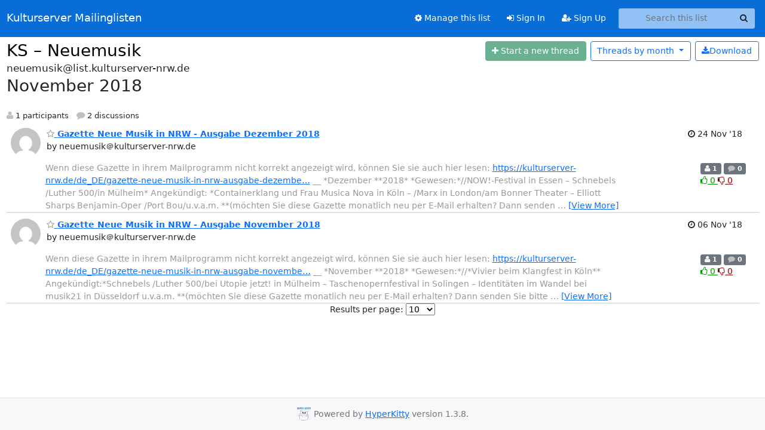

--- FILE ---
content_type: text/html; charset=utf-8
request_url: https://mailman.culturebase.org/hyperkitty/list/neuemusik@list.kulturserver-nrw.de/2018/11/
body_size: 27179
content:





<!DOCTYPE HTML>
<html>
    <head>
        <meta http-equiv="Content-Type" content="text/html; charset=UTF-8" />
        <meta name="viewport" content="width=device-width, initial-scale=1.0" />
        <meta name="ROBOTS" content="INDEX, FOLLOW" />
        <title>
November 2018 - KS – Neuemusik - Kulturserver Mailinglisten
</title>
        <meta name="author" content="" />
        <meta name="dc.language" content="en" />
        <link rel="shortcut icon" href="/static/hyperkitty/img/favicon.ico" />
        <link rel="stylesheet" href="/static/hyperkitty/libs/jquery/smoothness/jquery-ui-1.13.1.min.css" type="text/css" media="all" />
        <link rel="stylesheet" href="/static/hyperkitty/libs/fonts/font-awesome/css/font-awesome.min.css" type="text/css" media="all" />
        <link rel="stylesheet" href="/static/CACHE/css/output.9fd2c9186de8.css" type="text/css" media="all"><link rel="stylesheet" href="/static/CACHE/css/output.e68c4908b3de.css" type="text/css"><link rel="stylesheet" href="/static/CACHE/css/output.e93c7d702acc.css" type="text/css" media="all">
         
        
<link rel="alternate" type="application/rss+xml" title="KS – Neuemusik" href="/hyperkitty/list/neuemusik@list.kulturserver-nrw.de/feed/"/>

        

    </head>

    <body>

    


    <nav class="navbar sticky-top navbar-expand-md mb-2" id="navbar-main">
        <div class="container-xxl">
            <div class="navbar-header"> <!--part of navbar that's always present-->
                <button type="button" class="navbar-toggler collapsed" data-bs-toggle="collapse" data-bs-target=".navbar-collapse">
                    <span class="fa fa-bars"></span>
                </button>
                <a class="navbar-brand" href="/hyperkitty/">Kulturserver Mailinglisten</a>

            </div> <!-- /navbar-header -->
            <div class="d-flex">
                <div class="auth dropdown d-md-none">
                        
                </div>
                
                <a  href="/accounts/login/?next=/hyperkitty/list/neuemusik%40list.kulturserver-nrw.de/2018/11/" class="nav-link d-md-none">
                    <span class="fa fa-sign-in"></span>
                    Sign In
                </a>
                <a  href="/accounts/signup/?next=/hyperkitty/list/neuemusik%40list.kulturserver-nrw.de/2018/11/" class="nav-link d-md-none">
                    <span class="fa fa-user-plus"></span>
                    Sign Up
                </a>
                
            </div>
            <div class="navbar-collapse collapse justify-content-end"> <!--part of navbar that's collapsed on small screens-->
                <!-- show dropdown for smaller viewports b/c login name/email may be too long -->
                <!-- only show this extra button/dropdown if we're in small screen sizes -->
            
                
                <a href="/postorius/lists/neuemusik.list.kulturserver-nrw.de/" class="nav-link">
                    <span class="fa fa-cog"></span>
                    Manage this list
                </a>
                
            
            
            <a  href="/accounts/login/?next=/hyperkitty/list/neuemusik%40list.kulturserver-nrw.de/2018/11/" class="nav-link d-none d-md-block">
                <span class="fa fa-sign-in"></span>
                Sign In
            </a>
            <a  href="/accounts/signup/?next=/hyperkitty/list/neuemusik%40list.kulturserver-nrw.de/2018/11/" class="nav-link d-none d-md-block">
                <span class="fa fa-user-plus"></span>
                Sign Up
            </a>
            
                <form name="search" method="get" action="/hyperkitty/search" class="navbar-form navbar-right my-2 my-lg-2 ms-2 me-2" role="search">
                    <input type="hidden" name="mlist" value="neuemusik@list.kulturserver-nrw.de" />
                    <div class="input-group">
                    <input name="q" type="text" class="form-control rounded-4 search"
                            
                                placeholder="Search this list"
                                aria-label="Search this list"
                            
                            
                            />
                    <button class="btn search-button" aria-label="Search"><span class="fa fa-search"></span></button>
                    </div>
                </form>
                <!-- larger viewports -->
                <ul class="nav navbar-nav auth d-none d-md-flex">
                    
                </ul>
            </div> <!--/navbar-collapse -->
        </div><!-- /container for navbar -->
    </nav>

    

     <div class="modal fade" tabindex="-1" role="dialog" id="keyboard-shortcuts">
       <div class="modal-dialog" role="document">
         <div class="modal-content">
           <div class="modal-header">
             <button type="button" class="close" data-dismiss="modal" aria-label="Close"><span aria-hidden="true">&times;</span></button>
             <h4 class="modal-title">Keyboard Shortcuts</h4>
           </div>
           <div class="modal-body">
             <h3>Thread View</h3>
             <ul>
               <li><code>j</code>: Next unread message </li>
               <li><code>k</code>: Previous unread message </li>
               <li><code>j a</code>: Jump to all threads
               <li><code>j l</code>: Jump to MailingList overview
             </ul>
           </div>
         </div><!-- /.modal-content -->
       </div><!-- /.modal-dialog -->
     </div><!-- /.modal -->

     <div class="container-xxl" role="main">
        

<div class="row">

    <div id="thread-list">
        <div class="thread-list-header row">
            <h1 class="col">
                <a href="/hyperkitty/list/neuemusik@list.kulturserver-nrw.de/" class="list-name">
                    
                        KS – Neuemusik
                    
                </a>
            </h1>
            <div class="col d-flex flex-align-center flex-row-reverse">
                <div class="order-3 me-2">
                    <a href="/hyperkitty/list/neuemusik@list.kulturserver-nrw.de/message/new"
                        class="btn btn-success   disabled" title="You must be logged-in to create a thread."
                        aria-label="Start new thread">
                        <i class="fa fa-plus"></i>
                        <span class="d-inline d-md-none">Thread</span>
                        <span class="d-none d-md-inline">Start a new thread</span>
                    </a>
                </div>
                
                <div class="d-none d-md-block">
                    <a href="/hyperkitty/list/neuemusik@list.kulturserver-nrw.de/export/neuemusik@list.kulturserver-nrw.de-2018-12.mbox.gz?start=2018-11-01&amp;end=2018-12-01" title="This month in gzipped mbox format"
                    class="btn btn-outline-primary ms-2"><i class="fa fa-download" aria-label="Download Messages"></i>Download
                    </a>
                
                </div>
                
                   



<div class="dropdown-center">
<a href="" id="navbarMonthsListDrop" class="btn btn-outline-primary dropdown-toggle" data-bs-toggle="dropdown">
  <span class="d-none d-md-inline">Threads by</span> month <b class="caret"></b>
</a>
<ul class="dropdown-menu" role="menu" aria-labelledby="navbarMonthsListDrop">
    
    <li role="presentation" class="dropdown-header disabled dropdown-item">
        <a href="" class="nav-link">----- 2026 -----</a>
    </li>
    
    <li>
        <a class="dropdown-item" href="/hyperkitty/list/neuemusik@list.kulturserver-nrw.de/2026/1/"
           >January</a>
    </li>
    
    
    <li role="presentation" class="dropdown-header disabled dropdown-item">
        <a href="" class="nav-link">----- 2025 -----</a>
    </li>
    
    <li>
        <a class="dropdown-item" href="/hyperkitty/list/neuemusik@list.kulturserver-nrw.de/2025/12/"
           >December</a>
    </li>
    
    <li>
        <a class="dropdown-item" href="/hyperkitty/list/neuemusik@list.kulturserver-nrw.de/2025/11/"
           >November</a>
    </li>
    
    <li>
        <a class="dropdown-item" href="/hyperkitty/list/neuemusik@list.kulturserver-nrw.de/2025/10/"
           >October</a>
    </li>
    
    <li>
        <a class="dropdown-item" href="/hyperkitty/list/neuemusik@list.kulturserver-nrw.de/2025/9/"
           >September</a>
    </li>
    
    <li>
        <a class="dropdown-item" href="/hyperkitty/list/neuemusik@list.kulturserver-nrw.de/2025/8/"
           >August</a>
    </li>
    
    <li>
        <a class="dropdown-item" href="/hyperkitty/list/neuemusik@list.kulturserver-nrw.de/2025/7/"
           >July</a>
    </li>
    
    <li>
        <a class="dropdown-item" href="/hyperkitty/list/neuemusik@list.kulturserver-nrw.de/2025/6/"
           >June</a>
    </li>
    
    <li>
        <a class="dropdown-item" href="/hyperkitty/list/neuemusik@list.kulturserver-nrw.de/2025/5/"
           >May</a>
    </li>
    
    <li>
        <a class="dropdown-item" href="/hyperkitty/list/neuemusik@list.kulturserver-nrw.de/2025/4/"
           >April</a>
    </li>
    
    <li>
        <a class="dropdown-item" href="/hyperkitty/list/neuemusik@list.kulturserver-nrw.de/2025/3/"
           >March</a>
    </li>
    
    <li>
        <a class="dropdown-item" href="/hyperkitty/list/neuemusik@list.kulturserver-nrw.de/2025/2/"
           >February</a>
    </li>
    
    <li>
        <a class="dropdown-item" href="/hyperkitty/list/neuemusik@list.kulturserver-nrw.de/2025/1/"
           >January</a>
    </li>
    
    
    <li role="presentation" class="dropdown-header disabled dropdown-item">
        <a href="" class="nav-link">----- 2024 -----</a>
    </li>
    
    <li>
        <a class="dropdown-item" href="/hyperkitty/list/neuemusik@list.kulturserver-nrw.de/2024/12/"
           >December</a>
    </li>
    
    <li>
        <a class="dropdown-item" href="/hyperkitty/list/neuemusik@list.kulturserver-nrw.de/2024/11/"
           >November</a>
    </li>
    
    <li>
        <a class="dropdown-item" href="/hyperkitty/list/neuemusik@list.kulturserver-nrw.de/2024/10/"
           >October</a>
    </li>
    
    <li>
        <a class="dropdown-item" href="/hyperkitty/list/neuemusik@list.kulturserver-nrw.de/2024/9/"
           >September</a>
    </li>
    
    <li>
        <a class="dropdown-item" href="/hyperkitty/list/neuemusik@list.kulturserver-nrw.de/2024/8/"
           >August</a>
    </li>
    
    <li>
        <a class="dropdown-item" href="/hyperkitty/list/neuemusik@list.kulturserver-nrw.de/2024/7/"
           >July</a>
    </li>
    
    <li>
        <a class="dropdown-item" href="/hyperkitty/list/neuemusik@list.kulturserver-nrw.de/2024/6/"
           >June</a>
    </li>
    
    <li>
        <a class="dropdown-item" href="/hyperkitty/list/neuemusik@list.kulturserver-nrw.de/2024/5/"
           >May</a>
    </li>
    
    <li>
        <a class="dropdown-item" href="/hyperkitty/list/neuemusik@list.kulturserver-nrw.de/2024/4/"
           >April</a>
    </li>
    
    <li>
        <a class="dropdown-item" href="/hyperkitty/list/neuemusik@list.kulturserver-nrw.de/2024/3/"
           >March</a>
    </li>
    
    <li>
        <a class="dropdown-item" href="/hyperkitty/list/neuemusik@list.kulturserver-nrw.de/2024/2/"
           >February</a>
    </li>
    
    <li>
        <a class="dropdown-item" href="/hyperkitty/list/neuemusik@list.kulturserver-nrw.de/2024/1/"
           >January</a>
    </li>
    
    
    <li role="presentation" class="dropdown-header disabled dropdown-item">
        <a href="" class="nav-link">----- 2023 -----</a>
    </li>
    
    <li>
        <a class="dropdown-item" href="/hyperkitty/list/neuemusik@list.kulturserver-nrw.de/2023/12/"
           >December</a>
    </li>
    
    <li>
        <a class="dropdown-item" href="/hyperkitty/list/neuemusik@list.kulturserver-nrw.de/2023/11/"
           >November</a>
    </li>
    
    <li>
        <a class="dropdown-item" href="/hyperkitty/list/neuemusik@list.kulturserver-nrw.de/2023/10/"
           >October</a>
    </li>
    
    <li>
        <a class="dropdown-item" href="/hyperkitty/list/neuemusik@list.kulturserver-nrw.de/2023/9/"
           >September</a>
    </li>
    
    <li>
        <a class="dropdown-item" href="/hyperkitty/list/neuemusik@list.kulturserver-nrw.de/2023/8/"
           >August</a>
    </li>
    
    <li>
        <a class="dropdown-item" href="/hyperkitty/list/neuemusik@list.kulturserver-nrw.de/2023/7/"
           >July</a>
    </li>
    
    <li>
        <a class="dropdown-item" href="/hyperkitty/list/neuemusik@list.kulturserver-nrw.de/2023/6/"
           >June</a>
    </li>
    
    <li>
        <a class="dropdown-item" href="/hyperkitty/list/neuemusik@list.kulturserver-nrw.de/2023/5/"
           >May</a>
    </li>
    
    <li>
        <a class="dropdown-item" href="/hyperkitty/list/neuemusik@list.kulturserver-nrw.de/2023/4/"
           >April</a>
    </li>
    
    <li>
        <a class="dropdown-item" href="/hyperkitty/list/neuemusik@list.kulturserver-nrw.de/2023/3/"
           >March</a>
    </li>
    
    <li>
        <a class="dropdown-item" href="/hyperkitty/list/neuemusik@list.kulturserver-nrw.de/2023/2/"
           >February</a>
    </li>
    
    <li>
        <a class="dropdown-item" href="/hyperkitty/list/neuemusik@list.kulturserver-nrw.de/2023/1/"
           >January</a>
    </li>
    
    
    <li role="presentation" class="dropdown-header disabled dropdown-item">
        <a href="" class="nav-link">----- 2022 -----</a>
    </li>
    
    <li>
        <a class="dropdown-item" href="/hyperkitty/list/neuemusik@list.kulturserver-nrw.de/2022/12/"
           >December</a>
    </li>
    
    <li>
        <a class="dropdown-item" href="/hyperkitty/list/neuemusik@list.kulturserver-nrw.de/2022/11/"
           >November</a>
    </li>
    
    <li>
        <a class="dropdown-item" href="/hyperkitty/list/neuemusik@list.kulturserver-nrw.de/2022/10/"
           >October</a>
    </li>
    
    <li>
        <a class="dropdown-item" href="/hyperkitty/list/neuemusik@list.kulturserver-nrw.de/2022/9/"
           >September</a>
    </li>
    
    <li>
        <a class="dropdown-item" href="/hyperkitty/list/neuemusik@list.kulturserver-nrw.de/2022/8/"
           >August</a>
    </li>
    
    <li>
        <a class="dropdown-item" href="/hyperkitty/list/neuemusik@list.kulturserver-nrw.de/2022/7/"
           >July</a>
    </li>
    
    <li>
        <a class="dropdown-item" href="/hyperkitty/list/neuemusik@list.kulturserver-nrw.de/2022/6/"
           >June</a>
    </li>
    
    <li>
        <a class="dropdown-item" href="/hyperkitty/list/neuemusik@list.kulturserver-nrw.de/2022/5/"
           >May</a>
    </li>
    
    <li>
        <a class="dropdown-item" href="/hyperkitty/list/neuemusik@list.kulturserver-nrw.de/2022/4/"
           >April</a>
    </li>
    
    <li>
        <a class="dropdown-item" href="/hyperkitty/list/neuemusik@list.kulturserver-nrw.de/2022/3/"
           >March</a>
    </li>
    
    <li>
        <a class="dropdown-item" href="/hyperkitty/list/neuemusik@list.kulturserver-nrw.de/2022/2/"
           >February</a>
    </li>
    
    <li>
        <a class="dropdown-item" href="/hyperkitty/list/neuemusik@list.kulturserver-nrw.de/2022/1/"
           >January</a>
    </li>
    
    
    <li role="presentation" class="dropdown-header disabled dropdown-item">
        <a href="" class="nav-link">----- 2021 -----</a>
    </li>
    
    <li>
        <a class="dropdown-item" href="/hyperkitty/list/neuemusik@list.kulturserver-nrw.de/2021/12/"
           >December</a>
    </li>
    
    <li>
        <a class="dropdown-item" href="/hyperkitty/list/neuemusik@list.kulturserver-nrw.de/2021/11/"
           >November</a>
    </li>
    
    <li>
        <a class="dropdown-item" href="/hyperkitty/list/neuemusik@list.kulturserver-nrw.de/2021/10/"
           >October</a>
    </li>
    
    <li>
        <a class="dropdown-item" href="/hyperkitty/list/neuemusik@list.kulturserver-nrw.de/2021/9/"
           >September</a>
    </li>
    
    <li>
        <a class="dropdown-item" href="/hyperkitty/list/neuemusik@list.kulturserver-nrw.de/2021/8/"
           >August</a>
    </li>
    
    <li>
        <a class="dropdown-item" href="/hyperkitty/list/neuemusik@list.kulturserver-nrw.de/2021/7/"
           >July</a>
    </li>
    
    <li>
        <a class="dropdown-item" href="/hyperkitty/list/neuemusik@list.kulturserver-nrw.de/2021/6/"
           >June</a>
    </li>
    
    <li>
        <a class="dropdown-item" href="/hyperkitty/list/neuemusik@list.kulturserver-nrw.de/2021/5/"
           >May</a>
    </li>
    
    <li>
        <a class="dropdown-item" href="/hyperkitty/list/neuemusik@list.kulturserver-nrw.de/2021/4/"
           >April</a>
    </li>
    
    <li>
        <a class="dropdown-item" href="/hyperkitty/list/neuemusik@list.kulturserver-nrw.de/2021/3/"
           >March</a>
    </li>
    
    <li>
        <a class="dropdown-item" href="/hyperkitty/list/neuemusik@list.kulturserver-nrw.de/2021/2/"
           >February</a>
    </li>
    
    <li>
        <a class="dropdown-item" href="/hyperkitty/list/neuemusik@list.kulturserver-nrw.de/2021/1/"
           >January</a>
    </li>
    
    
    <li role="presentation" class="dropdown-header disabled dropdown-item">
        <a href="" class="nav-link">----- 2020 -----</a>
    </li>
    
    <li>
        <a class="dropdown-item" href="/hyperkitty/list/neuemusik@list.kulturserver-nrw.de/2020/12/"
           >December</a>
    </li>
    
    <li>
        <a class="dropdown-item" href="/hyperkitty/list/neuemusik@list.kulturserver-nrw.de/2020/11/"
           >November</a>
    </li>
    
    <li>
        <a class="dropdown-item" href="/hyperkitty/list/neuemusik@list.kulturserver-nrw.de/2020/10/"
           >October</a>
    </li>
    
    <li>
        <a class="dropdown-item" href="/hyperkitty/list/neuemusik@list.kulturserver-nrw.de/2020/9/"
           >September</a>
    </li>
    
    <li>
        <a class="dropdown-item" href="/hyperkitty/list/neuemusik@list.kulturserver-nrw.de/2020/8/"
           >August</a>
    </li>
    
    <li>
        <a class="dropdown-item" href="/hyperkitty/list/neuemusik@list.kulturserver-nrw.de/2020/7/"
           >July</a>
    </li>
    
    <li>
        <a class="dropdown-item" href="/hyperkitty/list/neuemusik@list.kulturserver-nrw.de/2020/6/"
           >June</a>
    </li>
    
    <li>
        <a class="dropdown-item" href="/hyperkitty/list/neuemusik@list.kulturserver-nrw.de/2020/5/"
           >May</a>
    </li>
    
    <li>
        <a class="dropdown-item" href="/hyperkitty/list/neuemusik@list.kulturserver-nrw.de/2020/4/"
           >April</a>
    </li>
    
    <li>
        <a class="dropdown-item" href="/hyperkitty/list/neuemusik@list.kulturserver-nrw.de/2020/3/"
           >March</a>
    </li>
    
    <li>
        <a class="dropdown-item" href="/hyperkitty/list/neuemusik@list.kulturserver-nrw.de/2020/2/"
           >February</a>
    </li>
    
    <li>
        <a class="dropdown-item" href="/hyperkitty/list/neuemusik@list.kulturserver-nrw.de/2020/1/"
           >January</a>
    </li>
    
    
    <li role="presentation" class="dropdown-header disabled dropdown-item">
        <a href="" class="nav-link">----- 2019 -----</a>
    </li>
    
    <li>
        <a class="dropdown-item" href="/hyperkitty/list/neuemusik@list.kulturserver-nrw.de/2019/12/"
           >December</a>
    </li>
    
    <li>
        <a class="dropdown-item" href="/hyperkitty/list/neuemusik@list.kulturserver-nrw.de/2019/11/"
           >November</a>
    </li>
    
    <li>
        <a class="dropdown-item" href="/hyperkitty/list/neuemusik@list.kulturserver-nrw.de/2019/10/"
           >October</a>
    </li>
    
    <li>
        <a class="dropdown-item" href="/hyperkitty/list/neuemusik@list.kulturserver-nrw.de/2019/9/"
           >September</a>
    </li>
    
    <li>
        <a class="dropdown-item" href="/hyperkitty/list/neuemusik@list.kulturserver-nrw.de/2019/8/"
           >August</a>
    </li>
    
    <li>
        <a class="dropdown-item" href="/hyperkitty/list/neuemusik@list.kulturserver-nrw.de/2019/7/"
           >July</a>
    </li>
    
    <li>
        <a class="dropdown-item" href="/hyperkitty/list/neuemusik@list.kulturserver-nrw.de/2019/6/"
           >June</a>
    </li>
    
    <li>
        <a class="dropdown-item" href="/hyperkitty/list/neuemusik@list.kulturserver-nrw.de/2019/5/"
           >May</a>
    </li>
    
    <li>
        <a class="dropdown-item" href="/hyperkitty/list/neuemusik@list.kulturserver-nrw.de/2019/4/"
           >April</a>
    </li>
    
    <li>
        <a class="dropdown-item" href="/hyperkitty/list/neuemusik@list.kulturserver-nrw.de/2019/3/"
           >March</a>
    </li>
    
    <li>
        <a class="dropdown-item" href="/hyperkitty/list/neuemusik@list.kulturserver-nrw.de/2019/2/"
           >February</a>
    </li>
    
    <li>
        <a class="dropdown-item" href="/hyperkitty/list/neuemusik@list.kulturserver-nrw.de/2019/1/"
           >January</a>
    </li>
    
    
    <li role="presentation" class="dropdown-header disabled dropdown-item">
        <a href="" class="nav-link">----- 2018 -----</a>
    </li>
    
    <li>
        <a class="dropdown-item" href="/hyperkitty/list/neuemusik@list.kulturserver-nrw.de/2018/12/"
           >December</a>
    </li>
    
    <li>
        <a class="dropdown-item" href="/hyperkitty/list/neuemusik@list.kulturserver-nrw.de/2018/11/"
           >November</a>
    </li>
    
    
</ul>
</div>
                
            </div>
            <span class="list-address">
                neuemusik@list.kulturserver-nrw.de
                <h2>November 2018</h2>
            </span>
            <ul class="list-unstyled list-stats thread-list-info">
                
                <li>
                    <i class="fa fa-user" aria-label="participants"></i>
                    1 participants
                </li>
                
                <li>
                    <i class="fa fa-comment" aria-label="replies"></i>
                    2 discussions
                </li>
            </ul>

        </div>

        
            



    <div class="thread">
        <div class="thread-info">
            <div class="thread-email row d-flex w-100">
                <div class="thread-summary d-flex">
                    <div class="p-2 sender gravatar circle">
                        
                            <img class="gravatar" src="https://secure.gravatar.com/avatar/fb45f4b7919ae2672a73f94539bc1676.jpg?s=120&amp;d=mm&amp;r=g" width="120" height="120" alt="" />
                        
                    </div>
                    <div class="p-2 flex-fill">
                        <a name="QMRFJZOP2JO5NJJY6OZXQYQQNOFKD7A7"
                           href="/hyperkitty/list/neuemusik@list.kulturserver-nrw.de/thread/QMRFJZOP2JO5NJJY6OZXQYQQNOFKD7A7/"
                           class="thread-title">
                            
                                <i class="fa fa-star-o notsaved" title="Favorite" aria-label="Favorite thread"></i>
                            
                            Gazette Neue Musik in NRW - Ausgabe Dezember 2018
                        </a>
                        <br />
                        <span class="sender-name align-center">
                            by neuemusik＠kulturserver-nrw.de
                        </span>
                        <span class="d-flex d-md-none pull-right text-muted" title="Saturday, 24 November 2018 23:07:36">
                          24 Nov &#x27;18
                        </span>
                    </div>
                    <div class="ml-auto p-2 d-none d-md-flex">
                      <br/ >
                        <span class="thread-date pull-right" title="Saturday, 24 November 2018 23:07:36">
                          <i class="fa fa-clock-o" title="Most recent thread activity"></i>
                          24 Nov &#x27;18
                        </span>
                    </div>
                </div>
                <div class="d-none d-md-flex flex-row w-100">
                  <div class="col-10 thread-email-content d-flex">
                    <span class="expander collapsed" style="color: #999">
                        Wenn diese Gazette in ihrem Mailprogramm nicht korrekt angezeigt wird, 
können Sie sie auch hier lesen:

<a href="https://kulturserver-nrw.de/de_DE/gazette-neue-musik-in-nrw-ausgabe-dezember-2018__" rel="nofollow">https://kulturserver-nrw.de/de_DE/gazette-neue-musik-in-nrw-ausgabe-dezembe…</a>
__

*Dezember **2018*

*Gewesen:*//NOW!-Festival in Essen – Schnebels /Luther 500/in Mülheim*
Angekündigt: *Containerklang und Frau Musica Nova in Köln – /Marx in 
London/am Bonner Theater – Elliott Sharps Benjamin-Oper /Port Bou/u.v.a.m.

**(möchten Sie diese Gazette monatlich neu per E-Mail erhalten? Dann 
senden Sie bitte eine Mail an ***neuemusik-join(a)list.kulturserver-nrw.de 
&lt;mailto:neuemusik-join@list.kulturserver-nrw.de&gt;***) **

**[NOW!-Festival in Essen]**

*Vor genau 10 Jahren startete die Kulturstiftung des Bundes mit dem 
**Netzwerk Neue Musik &lt;<a href="http://www.netzwerkneuemusik.de/" rel="nofollow">http://www.netzwerkneuemusik.de/</a>&gt;**ein groß 
angelegtes Projekt zur Förderung von 15 regionalen Initiativen, die sich 
der Vermittlung zeitgenössischer Musik verschrieben haben, wobei NRW mit 
**Köln &lt;<a href="http://www.netzwerkneuemusik.de/index--141--699.html" rel="nofollow">http://www.netzwerkneuemusik.de/index--141--699.html</a>&gt;**, **Essen 
&lt;<a href="http://www.netzwerkneuemusik.de/index--137--671.html" rel="nofollow">http://www.netzwerkneuemusik.de/index--137--671.html</a>&gt;**und **Moers 
&lt;<a href="http://www.netzwerkneuemusik.de/index--142--706.html" rel="nofollow">http://www.netzwerkneuemusik.de/index--142--706.html</a>&gt;**gleich dreimal 
vertreten war. In Köln entwickelte sich daraus **ON – Neue Musik Köln 
&lt;<a href="http://on-cologne.de/" rel="nofollow">http://on-cologne.de/</a>&gt;**, ein lebendiges Netzwerk, das erst kürzlich 
sein 10-jähriges Bestehen feierte (s. **Oktober-Gazette 
&lt;<a href="https://kulturserver-nrw.de/de_DE/gazette-neue-musik-in-nrw-ausgabe-oktober-2018" rel="nofollow">https://kulturserver-nrw.de/de_DE/gazette-neue-musik-in-nrw-ausgabe-oktober…</a>&gt;**). 
Auch in Essen kam es zu einer engen Zusammenarbeit lokaler Partner, die 
schließlich 2011 unter Federführung der **Philharmonie 
&lt;<a href="https://www.theater-essen.de/philharmonie/" rel="nofollow">https://www.theater-essen.de/philharmonie/</a>&gt;**in der Gründung des 
Festivals **NOW! 
&lt;<a href="https://www.theater-essen.de/philharmonie/themenreihen-2018-2019/now-form-per-form/" rel="nofollow">https://www.theater-essen.de/philharmonie/themenreihen-2018-2019/now-form-p…</a>&gt;**gipfelte. 
Inzwischen sind neben der Philharmonie die **Folkwang Universität 
&lt;<a href="https://www.folkwang-uni.de/home/" rel="nofollow">https://www.folkwang-uni.de/home/</a>&gt;**, die **Stiftung Zollverein 
&lt;<a href="https://www.zollverein.de/ueber-zollverein/stiftung-zollverein/" rel="nofollow">https://www.zollverein.de/ueber-zollverein/stiftung-zollverein/</a>&gt;**, der 
**Landesmusikrat NRW &lt;<a href="http://www.lmr-nrw.de/" rel="nofollow">http://www.lmr-nrw.de/</a>&gt;**und **PACT Zollverein 
&lt;<a href="https://www.pact-zollverein.de/" rel="nofollow">https://www.pact-zollverein.de/</a>&gt;**mit im Boot und NOW! hat sich zu 
einer festen Größe entwickelt. Neben den altehrwürdigen Wittener Tagen 
für neue Kammermusik ist es das wichtigste Neue-Musik-Ereignis im 
Ruhrgebiet, wobei die Konzepte sehr unterschiedlich sind. Während Witten 
sich als Uraufführungsfestival etabliert hat und ein internationales 
Insiderpublikum anlockt, ist NOW! sehr viel breiter aufgestellt und 
wendet sich ausdrücklich an Menschen vor Ort. Um dabei den roten Faden 
nicht zu verlieren, orientiert man sich jedes Jahr an einem Leitthema 
und nahm diesmal unter dem Motto &#x27;form per form&#x27; performative Elemente 
ins Visier – ein wahrlich weites Feld, das in Zeiten der Intermedialität 
wieder hoch im Kurs steht. Der Bogen war weit gespannt und begann mit 
einem Blick zurück zu den Anfängen der Moderne: Unter der Leitung von 
Henrik Nánási präsentierten die Essener Philharmoniker Bartóks **/Herzog 
Blaubarts Burg/**und Schönbergs Monodram **/Erwartung /**in einer 
hochkarätigen, semikonzertanten Aufführung.**
Natürlich durfte Mauricio Kagel nicht fehlen, dessen instrumentales 
Theater die jeder musikalischen Darbietung zugrunde liegenden 
performativen Aspekte offensiv einsetzt und gleichzeitig durch 
nicht-klingende Aktionen erweitert. Im PACT Zollverein war sein 
raumgreifendes **/Zwei-Mann-Orchester/**mit den beiden Performern 
Wilhelm Bruck und Matthias Würsch zu erleben, ersterer bereits bei der 
Uraufführung 1973 beteiligt. Die beiden agieren in einer überbordenden 
Konstruktion bestehend aus allen möglichen Klang- und Geräuscherzeugern, 
deren Erreichbarkeit durch ein ausgeklügeltes System von Stricken und 
Stangen sichergestellt wird. Nicht der Klang selbst sondern seine 
Erzeugung wird hier zum Ereignis, was zur Folge hat, dass in dem 
austarierten Mit- und Gegeneinander von Hör- und Sichtbarem, die 
akustische Ebene manchmal ins Hintertreffen gerät. Kagels Progressivität 
ist definitiv mehr im Szenischen bzw. Konzeptionellen und weniger im 
Musikalischen angesiedelt. Seine &#x27;normalen&#x27; Kompositionen klingen 
oftmals erstaunlich konventionell und leben von den &#x27;Zugaben&#x27;, sei es, 
dass der Dirigent wie im **/Finale mit Kammerensemble/**zum Schluss das 
Zeitliche segnet oder die Stücke wie in **/Variéte/**als Folie einer 
szenischen Umsetzung dienen. Bei NOW! erfolgte diese durch Essener 
Schülerinnen und Schüler, die unter der Leitung von Violetta von der 
Heydt und Angéla Wilmer mit viel Eifer und vielleicht etwas zu viel 
Ernst bei der Sache waren.*

*Wie unterschiedlich die kompositorischen Herangehensweisen sind, zeigte 
sich in einem Podiumsgespräch, an dem u.a. Carola Bauckholt und Johannes 
Kalitzke teilnahmen. Die Kagelschülerin Bauckholt betonte, dass das 
Hörbare für sie immer schon Geste und eine &#x27;große Show&#x27; deshalb nicht 
nötig sei. Ausgangs- und Fixpunkt ihres kompositorischen Denkens und 
Gestaltens sind die konkreten Klänge, was man ihren Werken jederzeit 
anmerkt und -hört. Selbst wenn sie wie in **/Hirn und Ei/**Musik für 
Goretexjacken schreibt und damit eine slapstickhafte Ebene ins Spiel 
bringt, die in diesem Fall vom **Schlagquartett Köln 
&lt;<a href="http://www.schlagquartett.de/" rel="nofollow">http://www.schlagquartett.de/</a>&gt;**lustvoll ausgereizt wurde, behält die 
Musik eine eigenständige Qualität, die sich – zu ihrem eigenen Erstaunen 
– sogar in der radiophonen Version vermittelt. In ihrem neuen Werk 
**/Plosiv und Frikativ/**befasst sie sich mit der Lautgebung der Sprache 
und transformiert Alltagsdialoge und -gegenstände (Sprühdosen, 
Teppichklopfer usw.) in Musik – es ist, als würde Aschenputtel zum Tanz 
bitten. Bei Johannes Kalitzke spielt nach eigenen Angaben der visuelle 
Umweg eine wichtige Rolle, er denkt in Bildern nicht in Aktionen. Sein 
neues Werk **/Türme des Vergessens/**, das um die Themen Fremdheit sowie 
Kindheit und Alter – verkörpert durch einen Knabensopran (Maximilian 
Leicher) und eine Altstimme (Jeanne Roth) – kreist, konnte jedoch nicht 
überzeugen. Anklänge an arabische Modi, elektronisches Morphing, eine 
krude Mischung aus Laientexten und Hochliteratur – all das fügt sich 
nicht zusammen und führt zu einer thematischen Überfrachtung. In dem von 
Kalitzke dirigierten Konzert mit der Neuen Philharmonie Westfalen kamen 
außerdem Beat Furrers **/nero su nero/**und Helmut Oehrings 
**/POEndulum/**zur deutschen Erstaufführung. Oehring hat dem 
Sprachperformer David Moss eine drastische Version von Poes Erzählung 
**/Die Grube und das Pendel /**auf den Leib geschrieben. Als zum Tode 
Verurteilter, der angesichts eines sich ihm unerbittlich nähernden 
tödlichen Pendels dem Wahnsinn verfällt, reizt Moss sein stimmliches und 
darstellerischen Potential voll aus, er schluchzt, röchelt, keucht, 
schreit, wimmert und stöhnt, sekundiert von stampfenden Rhythmen, 
nervösem Pochen, eisigen Pizzicati – eine zweifellos eindrucksvolle 
Performance für Freunde des dramatischen Overkill.**
Dass man auch mit subtileren Mitteln Gänsehaut erzeugen kann, 
demonstrierte Ond**ř**ej Adámek, der vor zwei Jahren mit seiner 
Airmachine bei NOW! für Furore sorgte und sich diesmal von einer ganz 
anderen Seite zeigte. Sein neues Werk **/Schreibt bald! /**für 21 
Stimmen basiert auf Postkarten, die sein Großvater und dessen Mutter aus 
den Konzentrationslagern Theresienstadt und Auschwitz-Birkenau an ihre 
Kinder in Prag schickten. Dabei wird der reale Schrecken bewusst 
ausgespart, das Anliegen der Schreibenden ist es vielmehr, ein 
Lebenszeichen zu senden, in Kontakt zu bleiben und die Angehörigen zu 
beruhigen. Das wie immer hervorragende Chorwerk Ruhr präsentiert die 
Texte mal insistierend und drängend, in rhythmisch-stringenter Taktung, 
mal geisterhaft-zart wie aus der Ferne, ergänzt durch Gesten und kleine 
Szenen, die meist den Akt des Schreibens thematisieren und in Echtzeit 
auf eine Leinwand projiziert werden. So werden innere Vorstellungen und 
Bilder evoziert, die direkt aber nie eindeutig, eindringlich aber nie 
aufdringlich sind.**
Den Abschluss des Festivals bildete eine erstmals in Deutschland 
präsentierte Neuproduktion von Philip Glass&#x27; **/Einstein on the 
Beach/**(UA 1976) mit dem Ictus Ensemble, Collegium Vocale Gent und 
Suzanne Vega als Sprecherin. Dass es hier weder um Einstein noch um 
irgendwelche Strandwanderungen geht, hat sich wohl inzwischen 
herumgesprochen. Stattdessen begegnen wir einer Minimal Music, die noch 
nicht in wohlig säuselnden Harmonien versackt, sondern trocken und 
kantig ist. Den oft nur aus Zahlenkolonnen bestehenden unspektakulären 
Texten entspricht eine unprätentiöse Inszenierung: auf einer schwarz 
umkleideten Bühne sehen wir die Mitwirkenden auf- und abtreten oder am 
Rand auf ihren Einsatz warten, während sich die unerbittlichen Litaneien 
und Repetitionen in die Hörgänge fräsen, mal tastet ein diffuser weißer 
Lichtkegel behutsam den Raum ab, mal richtet sich ein penetranter 
Suchscheinwerfer direkt ins Publikum. Es ist genau diese Mischung aus 
Unerbittlichkeit und Beiläufigkeit, die einen eigenwilligen Reiz und Sog 
auslöst.**
Neben diesen Highlights gab es noch diverse andere, zum Teil 
ungewöhnliche Aktivitäten: Die Folkwang Universität präsentierte sich 
mit zwei Veranstaltungen, bei denen u.a. ein Tätowierer zum Einsatz kam, 
auf Zollverein zelebrierte ein tibetischer Ritualmeister ein Bön-Ritual 
zur Heilung der Erde, das Christiane Strothmann als Grundlage für ihre 
eigenständige Komposition **/Die fünf Elemente/**für 
Mehrkanal-Elektronik und Sopran diente, das Ensemble Modern erarbeitete 
im Rahmen des europaweiten Connect-Projekts zusammen mit dem Publikum 
Oscar Bianchis Werk **/Orango/**und das WDR Sinfonieorchester unter 
Leitung von Peter Eötvös war mit einem japanischen Programm (Werke von 
Misato Mochizuki, T**ō**ru Takemitsu und Dai Fujikura) zu Gast. NOW!, 
das waren zwei reichlich gefüllte Wochenenden und ein guter Grund, Essen 
im Herbst auf den Terminkalender zu setzen.*

**[Schnebels ***/*Luther 500*/***in Mülheim]**

*Die **Petrikirche &lt;<a href="http://www.musik-in-petri.de/" rel="nofollow">http://www.musik-in-petri.de/</a>&gt;**in Mülheim an der 
Ruhr ist in mehrfacher Hinsicht etwas Besonderes. Alle zwei Jahre findet 
dort das Neue-Musik-Festival **Utopie jetzt! 
&lt;<a href="http://www.utopie-jetzt.de/" rel="nofollow">http://www.utopie-jetzt.de/</a>&gt;**statt und mit der 2002 gegründeten 
**Singschule 
&lt;<a href="http://www.musik-in-petri.de/singschule-chore/singschule/" rel="nofollow">http://www.musik-in-petri.de/singschule-chore/singschule/</a>&gt;**existiert 
ein Forum, das inzwischen 160 Kinder und Jugendliche vereint und dessen 
Aktivitäten jährlich in der Erarbeitung eines musiktheatralischen Werks 
gipfeln. Die treibende Kraft dahinter ist der seit 1986 in Mülheim 
wirkende Kantor &lt;<a href="http://www.musik-in-petri.de/kantor-team/kantor/" rel="nofollow">http://www.musik-in-petri.de/kantor-team/kantor/</a>&gt; Gijs 
Burger, dem es immer wieder gelingt namhafte Komponisten an die Ruhr zu 
locken. Einer von denen, die dem Utopie jetzt!-Festival seit vielen 
Jahren eng verbunden sind, war Dieter Schnebel und so kam Burger 2016 
auf die Idee, ihn mit einem Werk für die Singschule zu beauftragen und 
so die beiden Interessensstränge der Petrikirche zu verbinden. Schnebel 
machte sich sofort ans Werk und es entstand der Plan, sich angesichts 
des Lutherjahres 2017 mit dem großen Reformator zu befassen. Die 
Uraufführung von **/Luther 500/**fand jedoch erst jetzt im Rahmen des 
13. Utopie jetzt!-Festivals statt, so dass Schnebel sie aufgrund seines 
Todes im Mai diesen Jahres nicht mehr selbst erleben konnte, doch seine 
Präsenz war spürbar und er hätte am Spiel der Kinder und Jugendlichen 
mit Sicherheit seine Freude gehabt. Diese waren unter der Leitung von 
Lidy Mouw und Mathias Kocks von Anfang an aktiv an der Inszenierung 
beteiligt und man spürt in jedem Moment, dass sie das Stück zu ihrem 
eigenen gemacht haben. Das in 37. Kapiteln Luthers Leben chronologisch 
abhandelnde Textbuch wirkt zunächst recht trocken, doch sie füllen es 
mit Leben, werden selbst zum zweifelnden, kämpfenden, mit sich, den 
Menschen und Gott ringenden Reformator und verknüpfen seine Erfahrungen 
mit unseren heutigen. Auf einen Hauptdarsteller kann man dabei 
verzichten, denn wir alle sind gemeint. Zum Auftakt erfüllt ein leises, 
kaum ortbares Summen den Raum, das immer mehr anschwillt, während die im 
Auditorium platzierten Darsteller einer nach dem anderen, fast 
traumwandlerisch das als Podium dienende Karree in der Kirchenmitte 
erklimmen. Die Inszenierung unterstreicht diesen Ansatz, indem sie auf 
realistische Illustrierungen verzichtet und stattdessen offene, 
ausdrucksstarke Bilder entwickelt. Die Jugendlichen formieren sich zu 
lebenden Skulpturengruppen oder erscheinen in Großaufnahme ganz nahbar 
auf einer Videoleinwand, sie schwärmen in den Kirchenraum aus und wenden 
sich direkt ans Publikum. Wenn vom nicht zuletzt vom Buchdruck 
beförderten Siegeszug der Reformation berichtet wird, ziehen sie lange 
Papierbahnen durch die Bankreihen, so dass nicht nur eine zusätzliche 
Geräuschebene entsteht, sondern alle Anwesenden ganz real einbezogen 
werden – durch eine Verknüpfung, die sich vom heutigen weltweiten Netz 
nur durch ihre Materialität unterscheidet. Ergänzend wird der 
Kirchenraum durch kaleidoskopartige Projektionen von Lou Mouw 
illuminiert, denen Videoaufnahmen der Jugendlichen zugrunde liegen. Die 
Musik ist dabei das verbindende Element, die das Geschehen zusammenhält, 
ohne sich in den Vordergrund zu drängen. Die Chorpartien, in die 
Schnebel einige vertraute Passagen („Vom Himmel hoch“, „Erhalt uns, 
Herr, bei deinem Wort“ usw.) einfließen lässt, werden von einer Version 
für zehnköpfiges Kammerensemble ergänzt, die Burger gemeinsam mit der 
Editorin Hanna Fink erarbeitet hat und die vom in der Raummitte 
positionierten Ensemble Crush &lt;<a href="http://ensemble-crush.com/" rel="nofollow">http://ensemble-crush.com/</a>&gt; interpretiert 
wird. Den Kindern und Jugendlichen und dem ganzen Team wäre zu wünschen, 
dass sie auch über die Petrikirche hinaus ausschwärmen können und sich 
Aufführungsmöglichkeiten an anderen Orten ergeben.*

**[Termine im Dezember]**

**Köln**

*In der **Philharmonie &lt;<a href="https://www.koelner-philharmonie.de/de/" rel="nofollow">https://www.koelner-philharmonie.de/de/</a>&gt;**stehen 
Werke von Thomas Adès am **2.12. 
&lt;<a href="https://www.koelner-philharmonie.de/de/programm/benefizkonzert/121180" rel="nofollow">https://www.koelner-philharmonie.de/de/programm/benefizkonzert/121180</a>&gt;**, 
von Bernd Alois Zimmermann am **14. 
&lt;<a href="https://www.koelner-philharmonie.de/de/programm/zu-gast-christoph-eschenbach/120969" rel="nofollow">https://www.koelner-philharmonie.de/de/programm/zu-gast-christoph-eschenbac…</a>&gt;**und 
**15.12. 
&lt;<a href="https://www.koelner-philharmonie.de/de/programm/zu-gast-christoph-eschenbach/120970" rel="nofollow">https://www.koelner-philharmonie.de/de/programm/zu-gast-christoph-eschenbac…</a>&gt;**, 
von Hèctor Parra am **16. 
&lt;<a href="https://www.koelner-philharmonie.de/de/programm/sinfoniekonzert-4/121184" rel="nofollow">https://www.koelner-philharmonie.de/de/programm/sinfoniekonzert-4/121184</a>&gt;**, 
**17. 
&lt;<a href="https://www.koelner-philharmonie.de/de/programm/sinfoniekonzert-4/121187" rel="nofollow">https://www.koelner-philharmonie.de/de/programm/sinfoniekonzert-4/121187</a>&gt;**und 
**18.12. 
&lt;<a href="https://www.koelner-philharmonie.de/de/programm/sinfoniekonzert-4/121188" rel="nofollow">https://www.koelner-philharmonie.de/de/programm/sinfoniekonzert-4/121188</a>&gt;**, 
das Ensemble Repercussion am **27.12. 
&lt;<a href="https://www.koelner-philharmonie.de/de/programm/repercussion-warped-type-bocca-cangelosi-miki-psathas-reich-waltersdorfer-yariv/121749" rel="nofollow">https://www.koelner-philharmonie.de/de/programm/repercussion-warped-type-bo…</a>&gt;**und 
die **Philmusik 
&lt;<a href="https://www.koelner-philharmonie.de/de/reihen/philmusik/18" rel="nofollow">https://www.koelner-philharmonie.de/de/reihen/philmusik/18</a>&gt;**am 12. und 
16.12. auf dem Programm. In der **Kunststation Sankt Peter 
&lt;<a href="http://www.sankt-peter-koeln.de/wp/" rel="nofollow">http://www.sankt-peter-koeln.de/wp/</a>&gt;**erwarten uns die 
Dezemberimprovisationen am 2.12., Lunchkonzerte am 1., 8. und 15.12., 
**/Enso/**von **Stefan Schönegg &lt;<a href="http://www.stefanschoenegg.de/" rel="nofollow">http://www.stefanschoenegg.de/</a>&gt;**am 
7.12., das **kgnm-Musikfest 
&lt;<a href="http://www.michaelveltman.de/projekte.html" rel="nofollow">http://www.michaelveltman.de/projekte.html</a>&gt;**am 15.12. und zum 
Jahreswechsel am 31.12. Werke von Hans-Joachim Hespos mit 
CD-Vorstellung. Die **Musikfabrik &lt;<a href="https://www.musikfabrik.eu/" rel="nofollow">https://www.musikfabrik.eu/</a>&gt;**lädt am 
**3.12. 
&lt;<a href="https://www.musikfabrik.eu/de/kalender/montagskonzert-03122018?pager=2018--2019" rel="nofollow">https://www.musikfabrik.eu/de/kalender/montagskonzert-03122018?pager=2018--…</a>&gt;**und 
**17.12. 
&lt;<a href="https://www.musikfabrik.eu/de/kalender/montagskonzert-american-music-chicago-17122018?pager=2018--2019" rel="nofollow">https://www.musikfabrik.eu/de/kalender/montagskonzert-american-music-chicag…</a>&gt;**bei 
freiem Eintritt zu ihren Montagskonzerten in den Mediapark.*

*Markus Stockhausen &lt;<a href="http://www.markusstockhausen.de/" rel="nofollow">http://www.markusstockhausen.de/</a>&gt;**zelebriert am 
**2.12. 
&lt;<a href="http://www.markusstockhausen.de/trompeter-musiker-komponist/468/klangmeditation" rel="nofollow">http://www.markusstockhausen.de/trompeter-musiker-komponist/468/klangmedita…</a>&gt;**Klangmeditationen, 
in der **Alten Feuerwache 
&lt;<a href="https://www.altefeuerwachekoeln.de/" rel="nofollow">https://www.altefeuerwachekoeln.de/</a>&gt;**erklingen ebenfalls am **2.12. 
&lt;<a href="https://www.altefeuerwachekoeln.de/veranstaltung/konzert/797?month=201812" rel="nofollow">https://www.altefeuerwachekoeln.de/veranstaltung/konzert/797?month=201812</a>&gt;**in 
der Reihe Computing Music aktuelle algorithmische Kompositionen, am 
**11.12. &lt;<a href="http://www.reihe-m.de/?p=3620" rel="nofollow">http://www.reihe-m.de/?p=3620</a>&gt;**ist dort die **reiheM 
&lt;<a href="http://www.reihe-m.de/con/" rel="nofollow">http://www.reihe-m.de/con/</a>&gt;**mit Biblioteq Mdulair &amp; Synkie zu Gast, in 
der **Hochschule für Musik und Tanz 
&lt;<a href="https://www.hfmt-koeln.de/" rel="nofollow">https://www.hfmt-koeln.de/</a>&gt;**stellen am 4.12. und 11.12. Studierende 
ihre Kompositionen vor, **Kommunikation 9 
&lt;<a href="http://www.kommunikation9.de/www.kommunikation9.de/home.html" rel="nofollow">http://www.kommunikation9.de/www.kommunikation9.de/home.html</a>&gt;**bittet 
am 5.12. zum Blind Date, die **Kunsthochschule für Medien 
&lt;<a href="https://www.khm.de/home/" rel="nofollow">https://www.khm.de/home/</a>&gt;**präsentiert am **6.12. 
&lt;<a href="https://www.khm.de/termine/news.4559.soundings-012-kaffe-matthews-avoiding-the-algorithm/" rel="nofollow">https://www.khm.de/termine/news.4559.soundings-012-kaffe-matthews-avoiding-…</a>&gt;**in 
der Reihe soundings **Kaffe Matthews 
&lt;<a href="https://www.kaffematthews.net/" rel="nofollow">https://www.kaffematthews.net/</a>&gt;**und am 11. und 12.12. ist im Bogen 2 
gamut inc´s **/redrum/ &lt;<a href="http://gamutinc.org/redrum/" rel="nofollow">http://gamutinc.org/redrum/</a>&gt;**, ein von 
Strindberg inspiriertes Musiktheater, zu erleben.**
Kgnm &lt;<a href="https://kgnm.de/" rel="nofollow">https://kgnm.de/</a>&gt;**kündigt eine Veranstaltung der 
japanisch-deutschen Kulturwerkstatt **Tenri 
&lt;<a href="http://www.tenri-kw.de/" rel="nofollow">http://www.tenri-kw.de/</a>&gt;**unter dem Motto &#x27;Bernd Alois Zimmermann und 
die Folgen&#x27; am 8.12. sowie ein Konzert mit dem Ensemble **handwerk 
&lt;<a href="http://ensemble-handwerk.eu/" rel="nofollow">http://ensemble-handwerk.eu/</a>&gt;**zum Abschluss der Reihe Béton – Brut &amp; 
Bruits am 21.12. an und im Artheater folgen am 16.12. der Containerklang 
und **Frau Musica Nova 
&lt;<a href="http://www.brigitta-muntendorf.de/frau-musica-nova/" rel="nofollow">http://www.brigitta-muntendorf.de/frau-musica-nova/</a>&gt;**mit **Shiva 
Feshareki &lt;<a href="https://www.shivafeshareki.co.uk/" rel="nofollow">https://www.shivafeshareki.co.uk/</a>&gt;**und **Akiko Ahrendt 
&lt;<a href="https://sabineakiko.net/" rel="nofollow">https://sabineakiko.net/</a>&gt;**aufeinander. **Ein reichhaltiges Programm 
findet sich wie immer im **Loft 
&lt;<a href="https://www.loftkoeln.de/de/events/" rel="nofollow">https://www.loftkoeln.de/de/events/</a>&gt;**und weitere Jazztermine bei 
**JazzstadtKöln &lt;<a href="https://jazzstadtkoeln.de/de_DE/home" rel="nofollow">https://jazzstadtkoeln.de/de_DE/home</a>&gt;**.*

**Ruhrgebiet**

*Im ***Dortmunder*****Konzerthaus 
&lt;<a href="https://www.konzerthaus-dortmund.de/" rel="nofollow">https://www.konzerthaus-dortmund.de/</a>&gt;**interpretieren Teodor Currentzis 
und das SWR Symphonieorchester am **18.12. 
&lt;<a href="https://www.konzerthaus-dortmund.de/de/programm/18-12-2018-swr-symphonieorchester-221735/" rel="nofollow">https://www.konzerthaus-dortmund.de/de/programm/18-12-2018-swr-symphonieorc…</a>&gt;****Alfred 
Schnittkes****/Konzert für Viola und Orchester /**und im domicil steht 
am **13.12. 
&lt;<a href="https://domicil-dortmund.reservix.de/p/reservix/event/1301611" rel="nofollow">https://domicil-dortmund.reservix.de/p/reservix/event/1301611</a>&gt;**Scott 
Fields&#x27; **/Beckett Project /**auf dem Programm.*

*Im ***Duisburger***Opernfoyer widmet das Ensemble der Duisburger 
Philharmoniker **Kunsu Shim &lt;<a href="https://www.kunsu-shim.de/" rel="nofollow">https://www.kunsu-shim.de/</a>&gt;**am **7.12. 
&lt;<a href="https://duisburger-philharmoniker.de/Konzerte/adr-2018-2019-an-die-musik/" rel="nofollow">https://duisburger-philharmoniker.de/Konzerte/adr-2018-2019-an-die-musik/</a>&gt;**anlässlich 
seines 60. Geburtstags ein Portraitkonzert, im **Earport 
&lt;<a href="https://earport.de/pages/de/startseite.php" rel="nofollow">https://earport.de/pages/de/startseite.php</a>&gt;**ist am 9.12. das 
**Ensemble Crush &lt;<a href="http://ensemble-crush.com/" rel="nofollow">http://ensemble-crush.com/</a>&gt;**zu Gast und am 8. und 
9.12. findet ebendort ein Klangworkshop für Menschen mit Demenz und ihre 
Angehörigen statt.*

*Die Ausstellung **/Metamorphosen/**im ***Essener*****Forum für Kunst 
und Architektur &lt;<a href="http://www.forumkunstarchitektur.de/" rel="nofollow">http://www.forumkunstarchitektur.de/</a>&gt;**endet am **2.12. 
&lt;<a href="http://www.forumkunstarchitektur.de/aktuelles.html" rel="nofollow">http://www.forumkunstarchitektur.de/aktuelles.html</a>&gt;**mit eine 
Performance von **Kunsu Shim &lt;<a href="https://www.kunsu-shim.de/" rel="nofollow">https://www.kunsu-shim.de/</a>&gt;**und **Gerhard 
Stäbler &lt;<a href="https://gerhard-staebler.de/pages/intro.php" rel="nofollow">https://gerhard-staebler.de/pages/intro.php</a>&gt;**und in der 
**Philharmonie &lt;<a href="https://www.theater-essen.de/philharmonie/" rel="nofollow">https://www.theater-essen.de/philharmonie/</a>&gt;**hebt das 
Essener Jugend-Symphonie Orchester am **3.12. 
&lt;<a href="https://www.theater-essen.de/philharmonie/spielplan/winterkonzert-des-essener-jugend-symphonie-o-85854/2808/" rel="nofollow">https://www.theater-essen.de/philharmonie/spielplan/winterkonzert-des-essen…</a>&gt;**die 
Konzertouvertüre **/Hoch3/**von Michael Walter aus der Taufe. In der 
**Folkwang Hochschule &lt;<a href="https://www.folkwang-uni.de/home/" rel="nofollow">https://www.folkwang-uni.de/home/</a>&gt;**stehen ein 
Portraitkonzert und ein Workshop mit José María Sánchez-Verdú am 3.12. 
und eine Abschlussperformance des Workshops Experimentelle Musik am 
15.12. auf dem Programm und am 5., 12. und 19.12. wird die Ringvorlesung 
&#x27;Musik und Performance im 21. Jahrhundert&#x27; fortgesetzt.*

**Düsseldorf**

*Am 9.12. steht der Sprachkünstler **Phil Minton 
&lt;<a href="https://www.philminton.co.uk/" rel="nofollow">https://www.philminton.co.uk/</a>&gt;**im **Kunstraum Düsseldorf 
&lt;<a href="http://www.kunstraum-duesseldorf.de/pages/aktuell.html" rel="nofollow">http://www.kunstraum-duesseldorf.de/pages/aktuell.html</a>&gt;**auf der Bühne, 
am **12.12. 
&lt;<a href="https://www.tonhalle.de/reihen/reihe/Na-hoern-Sie-mal1/Na-hoern-Sie-mal14/" rel="nofollow">https://www.tonhalle.de/reihen/reihe/Na-hoern-Sie-mal1/Na-hoern-Sie-mal14/</a>&gt;**ist 
das **Notabu-Ensemble &lt;<a href="http://www.notabu-ensemble.de/" rel="nofollow">http://www.notabu-ensemble.de/</a>&gt;**mit seiner Reihe 
&#x27;Na hör&#x27;n Sie mal!&#x27; in der **Tonhalle &lt;<a href="https://www.tonhalle.de/" rel="nofollow">https://www.tonhalle.de/</a>&gt;**zu 
Gast und am 14.12. feiert der Salon Neue Musik im **Klangraum 61 
&lt;<a href="http://www.klangraum61.de/index.html" rel="nofollow">http://www.klangraum61.de/index.html</a>&gt;**Geburtstag.*

**Sonstwo**

*Elliott Sharps Walter Benjamin-Oper **/Port Bou/ 
&lt;<a href="http://in-situ-art-society.de/portbou/" rel="nofollow">http://in-situ-art-society.de/portbou/</a>&gt;**//**ist vom 13. bis 16.12. in 
Bonn, Duisburg und Münster zu erleben. *Sie befasst sich mit den letzten 
Stunden im Leben des Philosophen, der 1940 auf der Flucht vor den Nazis 
an der spanisch-französischen Grenze Selbstmord beging. Das Werk für 
einen Sänger und drei Musiker ist nach einer Aufführung in Berlin 2015 
erstmals wieder in Europa zu hören.

*Sountrips NRW &lt;<a href="http://soundtrips-nrw.de/" rel="nofollow">http://soundtrips-nrw.de/</a>&gt;**schickt die Norwegerinnen 
**Vilde Sandve Alnæs &lt;<a href="http://vildeinga.com/" rel="nofollow">http://vildeinga.com/</a>&gt;*und Inga Margrete Aas 
&lt;<a href="http://vildeinga.com/" rel="nofollow">http://vildeinga.com/</a>&gt; vom 1. bis 8.12. nach Wuppertal, Münster, 
Düsseldorf, Essen und Bielefeld.

Die Reihe &#x27;Hören und Sprechen über Neue Musik&#x27; der Gesellschaft für 
zeitgenössische Musik &lt;<a href="https://www.gzm-aachen.de/" rel="nofollow">https://www.gzm-aachen.de/</a>&gt; *Aachen* befasst sich 
am 7.12. &lt;<a href="https://www.gzm-aachen.de/?p=1439" rel="nofollow">https://www.gzm-aachen.de/?p=1439</a>&gt; mit Neuerscheinungen des 
Jahres.

Der Jour fixe der *Bielefelder* cooperativaneuemusik 
&lt;<a href="https://cooperativaneuemusik.wordpress.com/" rel="nofollow">https://cooperativaneuemusik.wordpress.com/</a>&gt; widmet sich am 3.12. 
Stefan Gwiasda und dem Beat Boxing.

Der *Bonner* Wortklangraum 
&lt;<a href="http://www.wortklangraum.de/wortklangraum2018.htm" rel="nofollow">http://www.wortklangraum.de/wortklangraum2018.htm</a>&gt; erwartet am 5.12. 
das Xenon Saxophon Quartet &lt;<a href="https://www.xenonquartet.com/" rel="nofollow">https://www.xenonquartet.com/</a>&gt;. Am 9.12. 
kommt im Theater Bonn &lt;<a href="http://www.theater-bonn.de/" rel="nofollow">http://www.theater-bonn.de/</a>&gt; Jonathan Doves Oper 
/Marx in London/ 
&lt;<a href="http://www.theater-bonn.de/spielplan/monatsspielplan/gesamt/event/marx-in-london/vc/Veranstaltung/va/show/" rel="nofollow">http://www.theater-bonn.de/spielplan/monatsspielplan/gesamt/event/marx-in-l…</a>&gt; 
zur Uraufführung und am gleichen Tag gastiert das Ensemble Tra i tempi 
&lt;<a href="http://www.traitempi.de/" rel="nofollow">http://www.traitempi.de/</a>&gt; im Theater im Ballsaal 
&lt;<a href="https://www.theater-im-ballsaal.de/index.php" rel="nofollow">https://www.theater-im-ballsaal.de/index.php</a>&gt; mit /poems three – 
fragments/ 
&lt;<a href="https://www.theater-im-ballsaal.de/poems-three-fragments/index.php" rel="nofollow">https://www.theater-im-ballsaal.de/poems-three-fragments/index.php</a>&gt;.

In der *Detmolder* Hochschule für Musik &lt;<a href="http://www.hfm-detmold.de/" rel="nofollow">http://www.hfm-detmold.de/</a>&gt; 
werden am 1. und 2.12. die Aktivitäten rund um 20 Jahre HfM Percussion 
fortgesetzt.

Das *Krefelder* TAM &lt;<a href="http://www.tamkrefeld.de/" rel="nofollow">http://www.tamkrefeld.de/</a>&gt;, Theater am Marienplatz, 
befasst sich im Dezember jeweils freitags um 22 Uhr mit Sprachmusik von 
Krefelder Musikkritikern und Musikkritikerinnen und in ihrem dritten 
Sinfoniekonzert spielen die Niederrheinischen Sinfoniker 
&lt;<a href="http://theater-kr-mg.de/wir/niederrheinische-sinfoniker/" rel="nofollow">http://theater-kr-mg.de/wir/niederrheinische-sinfoniker/</a>&gt; vom 11. bis 
14.12. 
&lt;<a href="http://theater-kr-mg.de/spielplan/inszenierung/3-sinfoniekonzert-1819/#828318" rel="nofollow">http://theater-kr-mg.de/spielplan/inszenierung/3-sinfoniekonzert-1819/#8283…</a>&gt; 
in *Krefeld* und *Mönchengladbach* Philip Glass&#x27; /Façades./

Die Gesellschaft für Neue Musik &lt;<a href="http://www.gnm-muenster.de/" rel="nofollow">http://www.gnm-muenster.de/</a>&gt; *Münster* 
präsentiert am 5.12. im Theater im Pumpenhaus EW-4 &lt;<a href="https://ew-4.art/" rel="nofollow">https://ew-4.art/</a>&gt;, 
die elektronische Ausgabe des ARTE Saxophonquartett. In der Black Box 
&lt;<a href="http://www.blackbox-muenster.de/" rel="nofollow">http://www.blackbox-muenster.de/</a>&gt; stehen die Soundtrips NRW am 2.12., 
*Elliott Sharps Walter Benjamin-Oper **/Port Bou/ 
&lt;<a href="http://in-situ-art-society.de/portbou/" rel="nofollow">http://in-situ-art-society.de/portbou/</a>&gt;**//**am 14.12., das 
Klare-Punkt-Degenhardt-Trio am 16.12. und Klangerzählungen für 
Schlagzeug und Stimme am 23.12. auf dem Programm.*

*Die **Plattform für Transkulturelle Neue Musik 
&lt;<a href="https://www.matthiasmainz.com/" rel="nofollow">https://www.matthiasmainz.com/</a>&gt;**hat am **1.12. 
&lt;<a href="https://www.matthiasmainz.com/upcoming/concerts2018" rel="nofollow">https://www.matthiasmainz.com/upcoming/concerts2018</a>&gt;**das Trio Mainz, 
Shahhosseini und Flaig nach ***Neuss***eingeladen.*

*Im ***Wuppertaler*****ort &lt;<a href="http://www.kowald-ort.com/" rel="nofollow">http://www.kowald-ort.com/</a>&gt;**erwartet uns 
neben den Soundtrips NRW am **1.12. 
&lt;<a href="http://www.kowald-ort.com/_2018/termine/soundtrip2018.html" rel="nofollow">http://www.kowald-ort.com/_2018/termine/soundtrip2018.html</a>&gt;**und dem 
**cine:ort 
&lt;<a href="http://www.kowald-ort.com/_2018/termine/cine-ort-2018.html" rel="nofollow">http://www.kowald-ort.com/_2018/termine/cine-ort-2018.html</a>&gt;**am 13.12. 
das **Alexander Schlippenbach &lt;<a href="http://www.avschlippenbach.com/" rel="nofollow">http://www.avschlippenbach.com/</a>&gt;**Trio am 
**6.12. 
&lt;<a href="http://www.kowald-ort.com/_2018/termine/6-12-2018-schlippenbach.html" rel="nofollow">http://www.kowald-ort.com/_2018/termine/6-12-2018-schlippenbach.html</a>&gt;*

*/Zu den seit 2017 erschienenen Gazetten Neue Musik in NRW/ 
&lt;<a href="https://kulturserver-nrw.de/de_DE/?p=2&amp;tag=28" rel="nofollow">https://kulturserver-nrw.de/de_DE/?p=2&amp;tag=28</a>&gt;*

*/------------------------------------------------------------------------------------------------------------------------/*

*Wenn Sie die Gazette nicht mehr erhalten möchten, senden sie bitte eine 
Mail an:**
neuemusik-leave(a)list.kulturserver-nrw.de 
&lt;mailto:neuemusik-leave@list.kulturserver-nrw.de&gt;***

*Impressum:
Konzept, Redaktion &amp; Umsetzung: Petra Hedler**
neuemusik(a)kulturserver-nrw.de &lt;mailto:neuemusik@kulturserver-nrw.de&gt;*

*Partnerprojekt der Stiftung kulturserver.de gGmbH
Lothringerstr. 23
52062 Aachen
**http://ggmbh.kulturserver.de &lt;<a href="http://ggmbh.kulturserver.de/" rel="nofollow">http://ggmbh.kulturserver.de/</a>&gt;**
**redaktion(a)kulturserver.de &lt;mailto:redaktion@kulturserver.de&gt;*




&lt;<a href="https://blog.kultur-nrw.de/de_DE?p=1" rel="nofollow">https://blog.kultur-nrw.de/de_DE?p=1</a>&gt;



                    </span>
                  </div>
                  <div class="col-2">
                        <div class="list-stats pull-right">
                          <span class="badge bg-secondary">
                            <i class="fa fa-user" aria-label="participants"></i>
                            1
                            <!-- participants -->
                          </span>
                          <span class="badge bg-secondary">
                            <i class="fa fa-comment" aria-label="replies"></i>
                            0
                            <!-- comments -->
                          </span>
                          <span class="d-block d-md-flex">
                            

    <form method="post" class="likeform"
          action="/hyperkitty/list/neuemusik@list.kulturserver-nrw.de/message/QMRFJZOP2JO5NJJY6OZXQYQQNOFKD7A7/vote">
    <input type="hidden" name="csrfmiddlewaretoken" value="Eikf4TZSljeOD3MfWpH0ybTPy9PDbuQt3DmzZysLAUxjB6Dl98a7GnhYgJE3zYXo">
    
		
			<a class="youlike vote  disabled" title="You must be logged-in to vote."
			href="#like" data-vote="1" aria-label="Like thread">
					<i class="fa fa-thumbs-o-up"></i> 0
			</a>
			<a class="youdislike vote disabled" title="You must be logged-in to vote."
			href="#dislike" data-vote="-1" aria-label="Dislike thread">
				<i class="fa fa-thumbs-o-down"></i> 0
			</a>
		
    

    </form>

                          </span>
                        </div>
                    </div>
                </div>

            </div>
        </div>
    </div>


        
            



    <div class="thread">
        <div class="thread-info">
            <div class="thread-email row d-flex w-100">
                <div class="thread-summary d-flex">
                    <div class="p-2 sender gravatar circle">
                        
                            <img class="gravatar" src="https://secure.gravatar.com/avatar/fb45f4b7919ae2672a73f94539bc1676.jpg?s=120&amp;d=mm&amp;r=g" width="120" height="120" alt="" />
                        
                    </div>
                    <div class="p-2 flex-fill">
                        <a name="PEIMJV7VHAKIHFCON5GN3F7RFOZ3J256"
                           href="/hyperkitty/list/neuemusik@list.kulturserver-nrw.de/thread/PEIMJV7VHAKIHFCON5GN3F7RFOZ3J256/"
                           class="thread-title">
                            
                                <i class="fa fa-star-o notsaved" title="Favorite" aria-label="Favorite thread"></i>
                            
                             Gazette Neue Musik in NRW - Ausgabe November 2018
                        </a>
                        <br />
                        <span class="sender-name align-center">
                            by neuemusik＠kulturserver-nrw.de
                        </span>
                        <span class="d-flex d-md-none pull-right text-muted" title="Tuesday, 6 November 2018 08:05:04">
                          06 Nov &#x27;18
                        </span>
                    </div>
                    <div class="ml-auto p-2 d-none d-md-flex">
                      <br/ >
                        <span class="thread-date pull-right" title="Tuesday, 6 November 2018 08:05:04">
                          <i class="fa fa-clock-o" title="Most recent thread activity"></i>
                          06 Nov &#x27;18
                        </span>
                    </div>
                </div>
                <div class="d-none d-md-flex flex-row w-100">
                  <div class="col-10 thread-email-content d-flex">
                    <span class="expander collapsed" style="color: #999">
                        
Wenn diese Gazette in ihrem Mailprogramm nicht korrekt angezeigt wird, 
können Sie sie auch hier lesen:
<a href="https://kulturserver-nrw.de/de_DE/gazette-neue-musik-in-nrw-ausgabe-november-2018__" rel="nofollow">https://kulturserver-nrw.de/de_DE/gazette-neue-musik-in-nrw-ausgabe-novembe…</a>
__

*November **2018*

*Gewesen:*//*Vivier beim Klangfest in Köln**
Angekündigt:*Schnebels /Luther 500/bei Utopie jetzt! in Mülheim – 
Taschenopernfestival in Solingen – Identitäten im Wandel bei musik21 in 
Düsseldorf u.v.a.m.

**(möchten Sie diese Gazette monatlich neu per E-Mail erhalten? Dann 
senden Sie bitte eine Mail an neuemusik-join(a)list.kulturserver-nrw.de 
&lt;mailto:neuemusik-join@list.kulturserver-nrw.de&gt; ) **

**[Vivier beim Klangfest in Köln]**

*Jubiläen hat es in diesem Jahr schon viele gegeben: der 100. Geburtstag 
von Bernd Alois Zimmermann, der 90. von Juan Allende-Blin, der 80. von 
Hans-Joachim Hespos, der 60. von Kunsu Shim. Claude Vivier, der am 14.4. 
70 geworden wäre, ist bislang in unserer Region noch nicht bedacht 
worden, weshalb ihm der **Klang Köln e.V. &lt;<a href="http://klang-koeln.de/" rel="nofollow">http://klang-koeln.de/</a>&gt;**vom 
19. bis 21.10. in der Alten Feuerwache in Köln ein vier Konzerte 
umfassendes Festival widmete. Vivier ist eine schillernde Figur und es 
ist kaum möglich, seine Musik von seiner Person zu trennen. Von 
unbekannten Eltern in Montréal geboren fand er Adoptiveltern, die ihn im 
katholischen Glauben erzogen. Er besuchte ein Priesterseminar, aus dem 
er wegen &#x27;mangelnder Reife&#x27; ausgeschlossen wurde, und wandte sich 
schließlich der Musik zu. Nach Studien in seiner Heimatstadt lebte er 
von 1971-74 in Europa, wo er u.a. bei Stockhausen studierte. Menschlich 
und musikalisch prägend waren Reisen nach Asien, insbesondere die 
Begegnung mit den Musikkulturen Japans, Thailands und Balis. Bei einem 
weiteren Europaaufenthalt 1979/80 lernte er die Musique spectrale 
kennen. Schließlich kam er 1982 erneut nach Paris, wo er 1983 von einem 
Stricher in seiner Wohnung ermordet wurde – ein Tod, der um so 
tragischer und mysteriöser ist, da er ihn in seinem letzten Werk 
**/Glaubst Du an die Unsterblichkeit der Seele/**vorausgeahnt zu haben 
scheint. Das Werk endet mit den Worten „Angst Angst Angst Angst“, vorher 
schildert eine Stimme, wie eine Zufallsbekanntschaft dem Protagonisten 
Claude einen Dolch &#x27;mitten ins Herz&#x27; sticht.
Auch in Köln wurde die Person Vivier umfassend beleuchtet. Ein Sprecher 
zitierte aus Bob Gilmores **Biographie 
&lt;<a href="http://www.boosey.com/shop/prod/Gilmore-Bob-Claude-Vivier-A-Composer-s-Life/2105497" rel="nofollow">http://www.boosey.com/shop/prod/Gilmore-Bob-Claude-Vivier-A-Composer-s-Life…</a>&gt;**(vergünstigte 
Restexemplare sind über Klang Köln erhältlich), Klarenz Barlow 
berichtete von persönlichen Begegnungen mit Vivier und in dem 
18-minütigen Video **/L&#x27;homme de pekin/**konnte man ihn bei teils sehr 
freizügigen Selbsterfahrungsspielchen beobachten. Barlow beschreibt ihn 
als &#x27;selbstverliebt bis zum Geht nicht mehr&#x27;, gleichermaßen fasziniert 
von Reinheit und sakraler Überhöhung und sadomasochistischer Gewalt 
(„man kann jedes Mal dabei einen Schritt weiter gehen“). Stockhausen 
lehnte ihn als Person ab, nahm Anstoß an seinem rührseligen Gebaren, 
seinem müffelnden Schafpelzmantel, ja sogar an seiner Handschrift, ließ 
sich seine geradezu devote Verehrung („der größte Komponist der Welt“) 
gleichwohl gefallen, zumal beide die katholische Sozialisation und ein 
Hang zum Esoterischen verband. Insgesamt erscheint Vivier als sehr 
widersprüchliche Figur, womöglich ein interessanter Fall für den 
Psychoanalytiker, aber muss man all das wissen, um seine Musik zu 
verstehen oder zu genießen? Was bleibt von ihr übrig, wenn man die 
Person Vivier auszublenden versucht? Ich muss gestehen, dass mir das nur 
unzureichend gelungen ist, so dass ich nicht mit Sicherheit sagen kann, 
ob meine Vorbehalte der Musik oder meinem Hintergrundwissen geschuldet 
sind. Manches, das manchmal redundante Sich-Entlanghangeln an Melodien 
und Rhythmen wie zum Beispiel in **/Paramirabo/**für Flöte, Violine, 
Cello und Klavier oder **/Pulau Dewata/**für variable Besetzung – im 
Titel &#x27;Insel der Götter&#x27; wie in der Rhythmik dem &#x27;wunderbaren Volk der 
Balinesen&#x27; huldigend – wirkt schlicht, geradezu naiv, manches zu 
dramatisch und überhöht. In **/Bouchara/**folgt das Ensemble der 
archaisch-rituell anmutenden Litanei des Soprans, der ein langes 
Liebeslied in erfundener Sprache vorträgt. In **/Samarkand/**für Klavier 
und Bläserquintett breitet sich ein schillernder, mikrotonaler 
Klangteppich aus, in den das Klavier harsche Akzente setzt. Überbordend 
das schon erwähnte **/Glaubst Du an die Unsterblichkeit der Seele, 
/**sein letztes Werk. Der mit einem Vocoder auf Deutsch eingesprochene 
Titel wirkt wie ein Fremdkörper von einem anderen Stern, aber die sich 
verflechtenden Chorstimmen berühren. Den Zwiespalt, den Viviers Person 
auslöst, empfinde ich auch bei seiner Musik, Faszination und Irritation 
zugleich.*

*Klang Köln ist es auf jeden Fall gelungen, einen eindrucksvollen, 
umfassenden Einblick in ein eigenwilliges musikalisches Universum zu 
ermöglichen, wobei keine Facette von Viviers widersprüchlicher 
Persönlichkeit ausgespart blieb. Unterstützt wurde dabei das eigene 
Ensemble von den **Kölner Vocalsolisten 
&lt;<a href="http://koelner-vokalsolisten.de/" rel="nofollow">http://koelner-vokalsolisten.de/</a>&gt;**, dem **E-Mex-Ensemble 
&lt;<a href="https://e-mex.de/" rel="nofollow">https://e-mex.de/</a>&gt;**und den Sopranistinnen **Marlene Mild 
&lt;<a href="http://www.marlenemild.de/" rel="nofollow">http://www.marlenemild.de/</a>&gt;**und **Anna Herbst 
&lt;<a href="http://annaherbst.com/de/" rel="nofollow">http://annaherbst.com/de/</a>&gt;**, die neben Viviers eigenen Werken Musik 
seiner Mitstreiter Stockhausen, Barlow und Grisey sowie drei 
Uraufführungen von **Christoph Maria Wagner 
&lt;<a href="https://christophmariawagner.de/" rel="nofollow">https://christophmariawagner.de/</a>&gt;**, **Stefan Thomas 
&lt;<a href="http://www.contemporary-music.de/index.php/stefan-thomas" rel="nofollow">http://www.contemporary-music.de/index.php/stefan-thomas</a>&gt;**und **Ralf 
Soiron &lt;<a href="http://ralfsoiron.de/" rel="nofollow">http://ralfsoiron.de/</a>&gt;**zu Gehör brachten. *

**[Termine im November]**

**Köln **

*Die Reihe &#x27;**Musik der Zeit 
&lt;<a href="https://www1.wdr.de/radio/wdr3/musik/musik-der-zeit/musik-der-zeit-346.html" rel="nofollow">https://www1.wdr.de/radio/wdr3/musik/musik-der-zeit/musik-der-zeit-346.html</a>&gt;**&#x27; 
des WDR eröffnet die neue Saison mit einem Japanschwerpunkt – 
interpretiert von **Les Percussions de Strasbourg 
&lt;<a href="http://www.percussionsdestrasbourg.com/" rel="nofollow">http://www.percussionsdestrasbourg.com/</a>&gt;**am 1.11. und dem WDR 
Sinfonieorchester unter der Leitung von Peter Eötvös am 2.11. Das WDR 
Sinfonieorchester ist auch an der Komponistenwerkstatt am 25.11. 
beteiligt. In der Philharmonie wird am 7. und 14.11. die Reihe 
**Philmusik 
&lt;<a href="https://www.koelner-philharmonie.de/de/reihen/philmusik/18" rel="nofollow">https://www.koelner-philharmonie.de/de/reihen/philmusik/18</a>&gt;**– 
Filmmusik und ihre Komponisten – fortgesetzt. **ON – Neue Musik Köln 
&lt;<a href="http://on-cologne.de/" rel="nofollow">http://on-cologne.de/</a>&gt;**kündigt das Gitarrenduo Funabashi und Papenheim 
am **1.11. 
&lt;<a href="http://on-cologne.de/index.php?id=21&amp;tx_ttnews%5Btt_news%5D=1130&amp;tx_ttnews%5BbackPid%5D=20&amp;cHash=88d25ad134" rel="nofollow">http://on-cologne.de/index.php?id=21&amp;tx_ttnews[tt_news]=1130&amp;tx_ttnews[back…</a>&gt;**, 
die Gruppe Nakayama / Thieke / Hein mit Live-Painting am **3.11. 
&lt;<a href="http://on-cologne.de/index.php?id=21&amp;tx_ttnews%5Btt_news%5D=1134&amp;tx_ttnews%5BbackPid%5D=20&amp;cHash=17bd766a2c" rel="nofollow">http://on-cologne.de/index.php?id=21&amp;tx_ttnews[tt_news]=1134&amp;tx_ttnews[back…</a>&gt;**, 
fünf Uraufführungen im Club **Bogen 2 &lt;<a href="https://bogen2.de/" rel="nofollow">https://bogen2.de/</a>&gt;**am **27.11. 
&lt;<a href="http://on-cologne.de/index.php?id=21&amp;tx_ttnews%5Btt_news%5D=1133&amp;tx_ttnews%5BbackPid%5D=20&amp;cHash=83ff133b24" rel="nofollow">http://on-cologne.de/index.php?id=21&amp;tx_ttnews[tt_news]=1133&amp;tx_ttnews[back…</a>&gt;**, 
Duo-Kompositionen von Scott Fields am **28.11. 
&lt;<a href="http://on-cologne.de/index.php?id=21&amp;tx_ttnews%5Bpointer%5D=1&amp;tx_ttnews%5Btt_news%5D=1129&amp;tx_ttnews%5BbackPid%5D=20&amp;cHash=969f4c3283" rel="nofollow">http://on-cologne.de/index.php?id=21&amp;tx_ttnews[pointer]=1&amp;tx_ttnews[tt_news…</a>&gt;**und 
**30.11. 
&lt;<a href="http://on-cologne.de/index.php?id=21&amp;tx_ttnews%5Bpointer%5D=1&amp;tx_ttnews%5Btt_news%5D=1131&amp;tx_ttnews%5BbackPid%5D=20&amp;cHash=c00a3924bf" rel="nofollow">http://on-cologne.de/index.php?id=21&amp;tx_ttnews[pointer]=1&amp;tx_ttnews[tt_news…</a>&gt;**sowie 
in der **Kunststation Sankt Peter 
&lt;<a href="http://www.sankt-peter-koeln.de/wp/musik/ubersichtseite-musik/" rel="nofollow">http://www.sankt-peter-koeln.de/wp/musik/ubersichtseite-musik/</a>&gt;**ein 
Konzert des **E-Mex Ensembles &lt;<a href="https://e-mex.de/" rel="nofollow">https://e-mex.de/</a>&gt;**mit Werken von 
Zygmunt Krauze an. Dort finden außerdem die üblichen Lunchkonzerte am 
3., 10., 17. und 24.11. statt. In der **Alten Feuerwache 
&lt;<a href="https://www.altefeuerwachekoeln.de/" rel="nofollow">https://www.altefeuerwachekoeln.de/</a>&gt;**erwarten uns eine 
Konzertperformance von Roman Pfeifer am **2. und 3.11. 
&lt;<a href="https://www.altefeuerwachekoeln.de/veranstaltung/konzert/783?month=201811" rel="nofollow">https://www.altefeuerwachekoeln.de/veranstaltung/konzert/783?month=201811</a>&gt;**und 
ein Konzert mit dem **Studio Musikfabrik 
&lt;<a href="https://www.musikfabrik.eu/de/studiomusikfabrik" rel="nofollow">https://www.musikfabrik.eu/de/studiomusikfabrik</a>&gt;**am **4.11. 
&lt;<a href="https://www.altefeuerwachekoeln.de/veranstaltung/konzert/794?month=201811" rel="nofollow">https://www.altefeuerwachekoeln.de/veranstaltung/konzert/794?month=201811</a>&gt;**, 
beim **Chamber Remix &lt;<a href="http://chamber-remix.de/" rel="nofollow">http://chamber-remix.de/</a>&gt;**am 4.11. trifft das Duo 
Farbton auf George Bagdasarov, das **ensemble hand werk 
&lt;<a href="http://ensemble-handwerk.eu/" rel="nofollow">http://ensemble-handwerk.eu/</a>&gt;**befasst sich in seiner neuen Reihe im 
Odeon Kino am 7.11. mit Krautrock, im **musikwissenschaftlichen Institut 
&lt;<a href="http://musikwissenschaft.phil-fak.uni-koeln.de/index.php" rel="nofollow">http://musikwissenschaft.phil-fak.uni-koeln.de/index.php</a>&gt;**der Uni Köln 
kommt am **9.11. 
&lt;<a href="http://musikwissenschaft.phil-fak.uni-koeln.de/33059.html" rel="nofollow">http://musikwissenschaft.phil-fak.uni-koeln.de/33059.html</a>&gt;**akusmatische 
Musik von Marc Behrens zu Gehör und im **Klangraum Kunigunde 
&lt;<a href="https://www.klangraum-kunigunde.de/" rel="nofollow">https://www.klangraum-kunigunde.de/</a>&gt;**ist am 11.11. das ART Ensemble 
NRW zu Gast. In der **reiheM &lt;<a href="http://www.reihe-m.de/" rel="nofollow">http://www.reihe-m.de/</a>&gt;**spielt Peter 
Pichler am **8.11. &lt;<a href="http://www.reihe-m.de/?p=3572" rel="nofollow">http://www.reihe-m.de/?p=3572</a>&gt;**zu Hitchcocks **/Die 
Vögel/**live auf dem Trautonium und am **22.11. 
&lt;<a href="http://www.reihe-m.de/?p=3597" rel="nofollow">http://www.reihe-m.de/?p=3597</a>&gt;**treffen Philip Corner und seine 
Partnerin Phœbe Ne*ville im Loft 
&lt;<a href="https://www.loftkoeln.de/de/events/" rel="nofollow">https://www.loftkoeln.de/de/events/</a>&gt;auf*Rubén Patiño. **Im **Loft 
&lt;<a href="https://www.loftkoeln.de/de/events/" rel="nofollow">https://www.loftkoeln.de/de/events/</a>&gt;**stehen außerdem neben vielen 
anderen die **Sprechbohrer &lt;<a href="http://www.sprechbohrer.de/" rel="nofollow">http://www.sprechbohrer.de/</a>&gt;**mit 
Autorenmusik am **14.11. 
&lt;<a href="https://www.loftkoeln.de/de/event/autorenmusik-ii-sprechbohrer-koeln-sigrid-sachse-harald-muenz-georg-sachse/" rel="nofollow">https://www.loftkoeln.de/de/event/autorenmusik-ii-sprechbohrer-koeln-sigrid…</a>&gt;**, 
das Art Blau Ensemble am **26.11. 
&lt;<a href="https://www.loftkoeln.de/de/event/art-blau-ensemble/" rel="nofollow">https://www.loftkoeln.de/de/event/art-blau-ensemble/</a>&gt;**und am **30.11. 
&lt;<a href="https://www.loftkoeln.de/de/event/plattform-fuer-transkulturelle-neue-musik-shahhosseini-mainz-flaig-mit-hesen-kanjo-kanun/" rel="nofollow">https://www.loftkoeln.de/de/event/plattform-fuer-transkulturelle-neue-musik…</a>&gt;**das 
Trio Shahhosseini/Mainz/Flaig mit Hesen Kanjo im Rahmen der Plattform 
für transkulturelle neue Musik auf der Bühne. **Das **Collegium musicum 
&lt;<a href="http://www.collmus.uni-koeln.de/konzerte.html" rel="nofollow">http://www.collmus.uni-koeln.de/konzerte.html</a>&gt;**der Uni Köln 
präsentiert am 21.11. unter dem Motto &#x27;Der Zirkus kennt keine Grenzen&#x27; 
musikalische Grenzüberschreitungen, am 22.11. stellt sich das ensemble 
20/21 unter David Smeyers in der **Hochschule für Musik und Tanz 
&lt;<a href="https://www.hfmt-koeln.de/" rel="nofollow">https://www.hfmt-koeln.de/</a>&gt;**vor, das **italienische Kulturinstitut 
&lt;<a href="https://iiccolonia.esteri.it/iic_colonia/de" rel="nofollow">https://iiccolonia.esteri.it/iic_colonia/de</a>&gt;**hat ebenfalls am **22.11. 
&lt;<a href="https://iiccolonia.esteri.it/iic_colonia/de/gli_eventi/calendario/2018/11/curva-minore-ensemble.html" rel="nofollow">https://iiccolonia.esteri.it/iic_colonia/de/gli_eventi/calendario/2018/11/c…</a>&gt;**das 
Curva Minore Ensemble eingeladen, das **japanische Kulturinstitut 
&lt;<a href="https://www.jki.de/home.html" rel="nofollow">https://www.jki.de/home.html</a>&gt;**stellt am **23.11. 
&lt;<a href="https://www.jki.de/veranstaltungen/konzert-theater/neue-seidenstrasse.html" rel="nofollow">https://www.jki.de/veranstaltungen/konzert-theater/neue-seidenstrasse.html</a>&gt;**unter 
dem Motto &#x27;Neue Seidenstraße&#x27; zeitgenössische Musik für asiatische und 
westliche Instrumente mit dem AsianArt Ensemble vor und u**nter dem 
Motto **Love´s not Time´s Fool 
&lt;<a href="http://freihandelszone.org/kalender/programm.html?programm=266&amp;cHash=90f426d0bfeaf9e98880f519399c6067" rel="nofollow">http://freihandelszone.org/kalender/programm.html?programm=266&amp;cHash=90f426…</a>&gt;**//**werfen 
Bettina Marugg und Norbert Rodenkirchen am **24.11. 
&lt;<a href="http://freihandelszone.org/kalender/programm.html?programm=266&amp;cHash=90f426d0bfeaf9e98880f519399c6067" rel="nofollow">http://freihandelszone.org/kalender/programm.html?programm=266&amp;cHash=90f426…</a>&gt;**einen 
neuen Blick auf Shakespeares Sonette. **Claudia Robles 
&lt;<a href="http://www.claudearobles.de/" rel="nofollow">http://www.claudearobles.de/</a>&gt;**interaktive Installation Web-M*indscape 
ist noch bis zum 18.11. in der Kirche Sankt Gertrud zu erleben und wird 
am 9.11. von einer Performance begleitet und Im *Stadtgarten 
&lt;<a href="https://www.stadtgarten.de/" rel="nofollow">https://www.stadtgarten.de/</a>&gt;**findet vom 23. bis 25.11. das 
**Klaengfestival &lt;<a href="http://klaengfestival.de/" rel="nofollow">http://klaengfestival.de/</a>&gt;**statt.Weitere Termine kann 
man bei **Jazzstadt Köln &lt;<a href="https://jazzstadtkoeln.de/de_DE/home" rel="nofollow">https://jazzstadtkoeln.de/de_DE/home</a>&gt;**und 
**kgnm &lt;<a href="https://kgnm.de/" rel="nofollow">https://kgnm.de/</a>&gt;**entdecken – so zum Beispiel am 1.11. ein 
Konzert in der Kapelle Madonna in den Trümmern, drei Veranstaltungen 
unter dem Stichwort &#x27;Béton – Brut &amp; Bruits&#x27; am 22. und 24.11., bei denen 
neue Musik in brutalistischen Bauten präsentiert wird, sowie die 
**Plattform nichtdokumentierbarer Ereignisse 
&lt;<a href="http://www.huebsch.me/index.php/de/konzerte" rel="nofollow">http://www.huebsch.me/index.php/de/konzerte</a>&gt;**am 3., 8. und 12.11., 
kgnm nimmt außerdem noch bis zum 11.11. Bewerbungen für den nächsten 
Containerklang am 16.12. entgegen.*

**Ruhrgebiet**

*Die **Bochumer Symphoniker 
&lt;<a href="http://www.bochumer-symphoniker.de/" rel="nofollow">http://www.bochumer-symphoniker.de/</a>&gt;**präsentieren Musik der Zukunft 
mit einer Uraufführung von Tamon Yashima am **8.11. 
&lt;<a href="http://www.bochumer-symphoniker.de/konzerte/detail/musik-der-zukunft-4/" rel="nofollow">http://www.bochumer-symphoniker.de/konzerte/detail/musik-der-zukunft-4/</a>&gt;**in 
Oberhausen und am **9.11. 
&lt;<a href="http://www.bochumer-symphoniker.de/konzerte/detail/musik-der-zukunft-5/" rel="nofollow">http://www.bochumer-symphoniker.de/konzerte/detail/musik-der-zukunft-5/</a>&gt;**in 
Mülheim.*

*Chorwerk Ruhr &lt;<a href="https://chorwerkruhr.de/" rel="nofollow">https://chorwerkruhr.de/</a>&gt;**ist mit **ungarischer 
Chormusik 
&lt;<a href="https://chorwerkruhr.de/projekt/balladen-und-andere-geschichten/" rel="nofollow">https://chorwerkruhr.de/projekt/balladen-und-andere-geschichten/</a>&gt;**am 
17.11. in Duisburg und am 18.11. in Bochum zu erleben.*

*Im ***Dortmunder*****Depot &lt;<a href="http://www.depotdortmund.de/" rel="nofollow">http://www.depotdortmund.de/</a>&gt;**geht noch 
bis zum 3.11. das **Parzelle Festiva 
&lt;<a href="http://www.depotdortmund.de/1751-parzelle-festival/event_details.html" rel="nofollow">http://www.depotdortmund.de/1751-parzelle-festival/event_details.html</a>&gt;**l 
mit Experimentellem, Schatten, Klang und Konzerten über die Bühne und im 
**domicil &lt;<a href="http://www.domicil-dortmund.de/index.php/" rel="nofollow">http://www.domicil-dortmund.de/index.php/</a>&gt;**ist am **4.11. 
&lt;<a href="http://www.domicil-dortmund.de/index.php/programm-details/id/9063/25-jazztage-ensemble-consord.html" rel="nofollow">http://www.domicil-dortmund.de/index.php/programm-details/id/9063/25-jazzta…</a>&gt;**das 
**Consord Ensemble &lt;<a href="https://consord.net/aktuelles/" rel="nofollow">https://consord.net/aktuelles/</a>&gt;**zu Gast. Im **mex 
&lt;<a href="http://www.mexappeal.de/" rel="nofollow">http://www.mexappeal.de/</a>&gt;**ist noch bis zum 18.11. eine **Ausstellung 
&lt;<a href="http://www.mexappeal.de/?p=5263" rel="nofollow">http://www.mexappeal.de/?p=5263</a>&gt;**mit Werken auf der Schnittstelle 
zwischen Musik und Kunst zu erleben. Zum Abschluss finden am 16. und 
17.11. Blind-mex Konzertabende im klassischen mex-Format mit je drei 
Sets von unangekündigten KünstlerInnen statt.*

*In ihrem dritten philharmonischen Konzert spielen die 
***Duisburger*****Philharmoniker 
&lt;<a href="https://duisburger-philharmoniker.de/" rel="nofollow">https://duisburger-philharmoniker.de/</a>&gt;**am **7. und 8.11. 
&lt;<a href="https://duisburger-philharmoniker.de/Konzerte/con-brio-3pk-2018-19/" rel="nofollow">https://duisburger-philharmoniker.de/Konzerte/con-brio-3pk-2018-19/</a>&gt;**Jörg 
Widmanns **/Con Brio/**. Das **Ensemble Crush 
&lt;<a href="http://ensemble-crush.com/" rel="nofollow">http://ensemble-crush.com/</a>&gt;**präsentiert am 18.11. im **Earport 
&lt;<a href="https://earport.de/pages/de/startseite.php" rel="nofollow">https://earport.de/pages/de/startseite.php</a>&gt;**Geburtstagsständchen und 
am 23. und 24.11. findet das **Platzhirschfestival 
&lt;<a href="https://www.platzhirsch-duisburg.org/" rel="nofollow">https://www.platzhirsch-duisburg.org/</a>&gt;**mit vielfältigem Programm statt.*

*Beim zweiten **NOW! 
&lt;<a href="https://www.theater-essen.de/philharmonie/themenreihen-2018-2019/now-form-per-form/" rel="nofollow">https://www.theater-essen.de/philharmonie/themenreihen-2018-2019/now-form-p…</a>&gt;**-Wochenende 
in ***Essen***erwarten uns u.a. Kagels **/Varieté/**sowie sein 
**/Zwei-Mann-Orchester, /**der Nachwuchs ist mit Studierenden der 
Folkwanghochschule am 1.11. und dem Studio Musikfabrik am 3.11. 
vertreten, Peter Eötvös und das WDR Sinfonieorchester sind mit einem 
japanischen Programm zu Gast, Interessierte können an einem **Workshop 
&lt;<a href="https://www.theater-essen.de/spielplan/connect-88628/2454/" rel="nofollow">https://www.theater-essen.de/spielplan/connect-88628/2454/</a>&gt;**mit dem 
Ensemble Modern teilnehmen und zum Abschluss kommt Philip Glass&#x27; 
**/Einstein on the Beach/**halbszenisch zur Aufführung. In der 
**Philharmonie &lt;<a href="https://www.theater-essen.de/philharmonie/" rel="nofollow">https://www.theater-essen.de/philharmonie/</a>&gt;**ist 
außerdem am **11.11. 
&lt;<a href="https://www.theater-essen.de/philharmonie/spielplan/iveta-apkalnakremerata-baltica-79432/2460/" rel="nofollow">https://www.theater-essen.de/philharmonie/spielplan/iveta-apkalnakremerata-…</a>&gt;**die 
**Kremerata Baltica &lt;<a href="http://www.kremeratabaltica.com/home/" rel="nofollow">http://www.kremeratabaltica.com/home/</a>&gt;**mit Werken 
baltischer Komponisten zu erleben. In der **Folkwanghochschule 
&lt;<a href="https://www.folkwang-uni.de/home/" rel="nofollow">https://www.folkwang-uni.de/home/</a>&gt;**finden wöchentlich am 7.,14.,21. 
und 28.11. Vorträge zum Thema &#x27;Musik und Performance im 21. Jahrhundert&#x27; 
statt, am 13.11. ist das Sound Factory Orchestra aus Wroclaw zu Gast und 
am 15.11. bringen **ICEM 
&lt;<a href="https://www.folkwang-uni.de/home/musik/icem/" rel="nofollow">https://www.folkwang-uni.de/home/musik/icem/</a>&gt;**-Studierende 
akusmatische Musik zu Gehör. **JOE 
&lt;<a href="http://www.jazz-offensive-essen.de/" rel="nofollow">http://www.jazz-offensive-essen.de/</a>&gt;**, die Jazz Offensive Essen, 
veranstaltet am 8.11. das Free Essen Festival.*

*Im Rahmen der **Tage Alter Musik 
&lt;<a href="https://www1.wdr.de/radio/wdr3/musik/tagealtermusikherne/index.html" rel="nofollow">https://www1.wdr.de/radio/wdr3/musik/tagealtermusikherne/index.html</a>&gt;**in 
***Herne ***interpretiert der K*langkünstler Christof Schläger 
&lt;<a href="http://www.christofschlaeger.de/" rel="nofollow">http://www.christofschlaeger.de/</a>&gt;mit tonal*en Drucklufthörnern 
klassische Kompositionen u.a. von Arvo Pärt.*

*Dieter Schnebel war dem ***Mülheimer***Festival **Utopie jetzt! 
&lt;<a href="http://www.utopie-jetzt.de/" rel="nofollow">http://www.utopie-jetzt.de/</a>&gt;**stets eng verbunden. Posthum bringen die 
Mülheimer daher am 17. und 18.11. sein Musiktheater **/Luther 500/**mit 
der Singschule an der Petrikirche und dem Ensemble Crush zur Uraufführung.*

**Düsseldorf**

*Im Rahmen des Orgelfestivals **IDO 
&lt;<a href="https://www.ido-festival.de/" rel="nofollow">https://www.ido-festival.de/</a>&gt;**findet am **2.11. 
&lt;<a href="https://www.ido-festival.de/programm-tickets/2018/uebersicht/veranstaltung/?va_id=271" rel="nofollow">https://www.ido-festival.de/programm-tickets/2018/uebersicht/veranstaltung/…</a>&gt;**die 
Mystische Nacht mit **Dominik Susteck 
&lt;<a href="http://www.dominiksusteck.de/" rel="nofollow">http://www.dominiksusteck.de/</a>&gt;**als besonderem Gast statt. Die 
Düsseldorfer Symphoniker spielen am **9., 11. und 12.11. 
&lt;<a href="https://www.tonhalle.de/reihen/reihe/Sternzeichen1/Rachmaninow-2/" rel="nofollow">https://www.tonhalle.de/reihen/reihe/Sternzeichen1/Rachmaninow-2/</a>&gt;**in 
der **Tonhalle &lt;<a href="https://www.tonhalle.de/" rel="nofollow">https://www.tonhalle.de/</a>&gt;**den **/Sinfonischen 
Dialog/**von **Jürg Baur 
&lt;<a href="https://www.breitkopf.com/composer/60/jurg-baur" rel="nofollow">https://www.breitkopf.com/composer/60/jurg-baur</a>&gt;**. Zudem widmen sich 
drei **Konzerte 
&lt;<a href="https://www.tonhalle.de/reihen/reihe/Supernova1/Zimmermann-100/" rel="nofollow">https://www.tonhalle.de/reihen/reihe/Supernova1/Zimmermann-100/</a>&gt;**mit 
Udo Falkner und dem **Notabu-Ensemble 
&lt;<a href="http://www.notabu-ensemble.de/" rel="nofollow">http://www.notabu-ensemble.de/</a>&gt;**am 10., 14. und 16.11. dem 100. 
Geburtstag von **Bernd Alois Zimmermann 
&lt;<a href="http://bernd-alois-zimmermann-gesellschaft.org/" rel="nofollow">http://bernd-alois-zimmermann-gesellschaft.org/</a>&gt;**und am **25.11. 
&lt;<a href="https://www.tonhalle.de/reihen/reihe/Ehring-geht-ins-Konzert1/Ehring-geht-ins-Konzert14/" rel="nofollow">https://www.tonhalle.de/reihen/reihe/Ehring-geht-ins-Konzert1/Ehring-geht-i…</a>&gt;**kommt 
**José María Sánchez Verdús 
&lt;<a href="http://www.sanchez-verdu.com/" rel="nofollow">http://www.sanchez-verdu.com/</a>&gt;****/Kemet/**für Blockflöte und Orchester 
zu Gehör. Vom 9. bis 25.11. findet **die Digitale 
&lt;<a href="http://die-digitale.net/" rel="nofollow">http://die-digitale.net/</a>&gt;**, das Festival für digitale Kunst und Musik, 
statt. **Musik21 &lt;<a href="http://musik21.de/" rel="nofollow">http://musik21.de/</a>&gt;**befasst sich im November mit 
Identitäten im Wandel. Den Auftakt am 18.11. in der Neanderkirche macht 
ein Kooperationsprojekt mit dem Sächsischen Musikbund. Der zweite 
Veranstaltungstag in der Alten Schmiede wird am 25.11. mit einem Vortrag 
von Harry Lehmann eröffnet.*

**Sonstwo**

Der November beginnt und endet mit Soundtrips NRW 
&lt;<a href="http://soundtrips-nrw.de/" rel="nofollow">http://soundtrips-nrw.de/</a>&gt;. Vom 2. bis 4.11. klingt die Tour der 
schwedischen Vocalistin Sofia Jernbergs 
&lt;<a href="https://jajajamusic.com/magma/sofia-jernberg/" rel="nofollow">https://jajajamusic.com/magma/sofia-jernberg/</a>&gt; in Düsseldorf, Bochum 
und Münster aus und am 29. und 30.11. starten die Norwegerinnen Vilde &amp; 
Inga &lt;<a href="http://vildeinga.com/" rel="nofollow">http://vildeinga.com/</a>&gt; in Köln und Duisburg.

Am 3.11. präsentieren Dozenten der Kölner Hochschule für Musik und Tanz 
&lt;<a href="https://www.hfmt-koeln.de/" rel="nofollow">https://www.hfmt-koeln.de/</a>&gt; in *Aachen *Musik nach 1945 für Kontrabass 
und Klavier. Die Gesellschaft für zeitgenössische Musik 
&lt;<a href="https://www.gzm-aachen.de/" rel="nofollow">https://www.gzm-aachen.de/</a>&gt; befasst sich in ihrer Reihe &#x27;Hören und 
Sprechen über Neue Musik&#x27; am 2.11. &lt;<a href="https://www.gzm-aachen.de/?p=1435" rel="nofollow">https://www.gzm-aachen.de/?p=1435</a>&gt; 
mit Mark Andres Oper /Wunderzaichen /und//präsentiert am 17. und 23.11. 
aktuellen Jazz.

Im Kunstmuseum Villa Zanders 
&lt;<a href="https://villa-zanders.de/htdocs_de/home/index.html" rel="nofollow">https://villa-zanders.de/htdocs_de/home/index.html</a>&gt; in 
*Bergisch-Gladbach*eröffnet am 2.11. die Ausstellung Karlheinz 
Stockhausen – Klang Bilder 
&lt;<a href="https://villa-zanders.de/htdocs_de/ausstellungen/stockhausen.html" rel="nofollow">https://villa-zanders.de/htdocs_de/ausstellungen/stockhausen.html</a>&gt;. Das 
Begleitprogramm umfasst Gespräche, Führungen und Konzerte.

Die *Bielefelder*cooperativa neue musik 
&lt;<a href="https://cooperativaneuemusik.wordpress.com/" rel="nofollow">https://cooperativaneuemusik.wordpress.com/</a>&gt; lädt zum Jour fixe mit 
Ulrich Maske am 5.11. und zu einem Konzert mit unendlichem Klang am 
12.11. ein.

Beim *Bonner*Wortklangraum 
&lt;<a href="http://www.wortklangraum.de/wortklangraum2018.htm" rel="nofollow">http://www.wortklangraum.de/wortklangraum2018.htm</a>&gt; ist am 7.11. das 
Trio Helix aus Prag zu Gast, bei den Bonner Zwischentönen 
&lt;<a href="http://www.mueller-pianist.com/bonner-zwischentne/" rel="nofollow">http://www.mueller-pianist.com/bonner-zwischentne/</a>&gt; am 18.11. erklingt 
*Michael Denhoffs &lt;<a href="http://www.denhoff.de/" rel="nofollow">http://www.denhoff.de/</a>&gt; **/Etude de couleurs/*//und 
ebenfalls am 18.11. ist das Ensemble Tra I Tempi mit p/oems two – naked 
voice/im Theater im Ballhaus 
&lt;<a href="https://www.theater-im-ballsaal.de/index.php" rel="nofollow">https://www.theater-im-ballsaal.de/index.php</a>&gt; zu erleben.

Neue geistliche Orgelmusik interpretieren Studierende der 
Musikhochschule &lt;<a href="http://www.hfm-detmold.de/" rel="nofollow">http://www.hfm-detmold.de/</a>&gt; *Detmold*am 13.11. in der 
Heilig Kreuz-Kirche und vom 28.11. bis 2.12. werden 20 Jahre HfM 
Percussion mit einer Vielzahl von Konzerten gefeiert.

Partita Radicale &lt;<a href="http://www.partitaradicale.de/" rel="nofollow">http://www.partitaradicale.de/</a>&gt; ist am 29.11. mit 
/Slow Motion/im Wilhelm-Fabry-Museum 
&lt;<a href="https://www.wilhelm-fabry-museum.de/" rel="nofollow">https://www.wilhelm-fabry-museum.de/</a>&gt; in *Hilden*zu Gast.

Unter dem Motto Love´s not Time´s Fool 
&lt;<a href="http://freihandelszone.org/kalender/programm.html?programm=266&amp;cHash=90f426d0bfeaf9e98880f519399c6067" rel="nofollow">http://freihandelszone.org/kalender/programm.html?programm=266&amp;cHash=90f426…</a>&gt;//werfen 
Bettina Marugg und Norbert Rodenkirchen am 30.11. im Schloss Türnich in 
*Kerpen*einen neuen Blick auf Shakespeares Sonette (am 24.11. bereits in 
Köln s.o.).

Die Stadt *Kleve*ehrt Bernd Alois Zimmermann mit zwei Konzerten zum 100. 
Geburtstag, am 15.11. 
&lt;<a href="https://www.kleve.de/de/veranstaltungen/cello-concerto/" rel="nofollow">https://www.kleve.de/de/veranstaltungen/cello-concerto/</a>&gt; in der 
Stadthalle mit dem Stuttgarter Kammerorchester und am 25.11. 
&lt;<a href="https://www.kleve.de/de/veranstaltungen/intercommunicazione.-fuer-bernd-alois-zimmermann/" rel="nofollow">https://www.kleve.de/de/veranstaltungen/intercommunicazione.-fuer-bernd-alo…</a>&gt; 
im Museum Kurhaus mit der Sopranistin Alexandra von der Weth.

Das *Krefelder*TAM &lt;<a href="http://www.tamkrefeld.de/" rel="nofollow">http://www.tamkrefeld.de/</a>&gt;, Theater am Marienplatz, 
gedenkt im Novemer (jeweils freitag um 22. Uhr) des Endes des ersten 
Weltkriegs.

Bayer Kultur &lt;<a href="https://www.kultur.bayer.de/de/willkommen.aspx" rel="nofollow">https://www.kultur.bayer.de/de/willkommen.aspx</a>&gt; hat die 
Kremerata Baltica &lt;<a href="http://www.kremeratabaltica.com/home/" rel="nofollow">http://www.kremeratabaltica.com/home/</a>&gt; am 13.11. 
&lt;<a href="https://www.kultur.bayer.de/de/bach-und-baltikum.aspx" rel="nofollow">https://www.kultur.bayer.de/de/bach-und-baltikum.aspx</a>&gt; mit Werken 
baltischer Komponisten nach *Leverkusen*eingeladen.

Ein Liederabend im BIS Kulturzentrum am 17.11. und Nachtmusik am 25.11. 
in der Citykirche stehen in *Mönchengladbach*auf dem Programm 
&lt;<a href="http://www.klangraum61.de/gladbacher-konzerte-.html" rel="nofollow">http://www.klangraum61.de/gladbacher-konzerte-.html</a>&gt;.

Die Gesellschaft für neue Musik &lt;<a href="http://www.gnm-muenster.de/" rel="nofollow">http://www.gnm-muenster.de/</a>&gt; 
*Münster*kündigt das composers slide quartet für den 25.11. und das 
Ariha Brass Quartett für den 28.11. an. Beide Veranstaltungen finden in 
der Musikhochschule &lt;<a href="https://www.uni-muenster.de/Musikhochschule/" rel="nofollow">https://www.uni-muenster.de/Musikhochschule/</a>&gt; 
statt, wo uns außerdem ein Streichquartett von Gubaidulina am 8.11. und 
das mensch.musik.festival 
&lt;<a href="https://www.uni-muenster.de/imperia/md/content/musikhochschule/__brosch__re_wise_2018_19_web.pdf" rel="nofollow">https://www.uni-muenster.de/imperia/md/content/musikhochschule/__brosch__re…</a>&gt; 
mit Konzerten, Aktionen und Elektro Dancefloor am 17. und 18.11. 
erwarten. In der Black Box &lt;<a href="http://www.blackbox-muenster.de/" rel="nofollow">http://www.blackbox-muenster.de/</a>&gt; ist neben 
Impro-Treff und Soundtrips NRW am 24.11. Scott Fields /Samuel Beckett 
Projekt/zu erleben.

Im Rahmen der eastPLUGGED-Konzerte 
&lt;<a href="https://www.usb-stiftung.de/eastplugged/konzerte" rel="nofollow">https://www.usb-stiftung.de/eastplugged/konzerte</a>&gt; in *Ratingen*werden 
am 9.11. Andreas Schaerer, Kalle Kalima, Luciano Biondini und Lucas 
Niggli erwartet. Am 17.11. 
&lt;<a href="http://www.stadt-ratingen.de/freizeit_kultur_sport_tourismus/kultur_ratingen/abos_veranstaltungsreihen/extras/2018-11-17.php" rel="nofollow">http://www.stadt-ratingen.de/freizeit_kultur_sport_tourismus/kultur_ratinge…</a>&gt; 
findet zudem das jährliche Konzert der Initiative Input-Output statt.

Das Münsteraner Consord Ensemble &lt;<a href="https://consord.net/aktuelles/" rel="nofollow">https://consord.net/aktuelles/</a>&gt; ist am 
9.11. 
&lt;<a href="https://www.musik.uni-siegen.de/studio_fuer_neue_musik/veranstaltungen/18_19/829248.html" rel="nofollow">https://www.musik.uni-siegen.de/studio_fuer_neue_musik/veranstaltungen/18_1…</a>&gt; 
beim Studio für Neue Musik 
&lt;<a href="https://www.musik.uni-siegen.de/studio_fuer_neue_musik/?lang=de" rel="nofollow">https://www.musik.uni-siegen.de/studio_fuer_neue_musik/?lang=de</a>&gt; der 
Uni *Siegen*zu Gast und am 15.11. 
&lt;<a href="https://www.musik.uni-siegen.de/studio_fuer_neue_musik/veranstaltungen/18_19/829250.html" rel="nofollow">https://www.musik.uni-siegen.de/studio_fuer_neue_musik/veranstaltungen/18_1…</a>&gt; 
spielt das Ensemble Hélios &lt;<a href="https://cargocollective.com/ensemblehelios" rel="nofollow">https://cargocollective.com/ensemblehelios</a>&gt; 
im Apollo-Theater.

Am 21.11. 
&lt;<a href="https://theater-solingen.de/event/zeig-mir-dein-fleisch-am-21-11-2018-um-19-30/" rel="nofollow">https://theater-solingen.de/event/zeig-mir-dein-fleisch-am-21-11-2018-um-19…</a>&gt; 
gastiert bereits zum zweiten Mal das Salzburger Taschenopernfestival im 
Theater *Solingen*.

Im *Wuppertaler*ort &lt;<a href="http://www.kowald-ort.com/" rel="nofollow">http://www.kowald-ort.com/</a>&gt; stehen ein Konzert mit 
dem Hiby/Bardon/Hession Trio am 7.11. 
&lt;<a href="http://www.kowald-ort.com/_2018/termine/7-11-2018-hiby.html" rel="nofollow">http://www.kowald-ort.com/_2018/termine/7-11-2018-hiby.html</a>&gt;, der 
cine:ort &lt;<a href="http://www.kowald-ort.com/_2018/termine/cine-ort-2018.html" rel="nofollow">http://www.kowald-ort.com/_2018/termine/cine-ort-2018.html</a>&gt; am 
8.11. und eine Performance am 15.11. 
&lt;<a href="http://www.kowald-ort.com/_2018/termine/15-11-2018-tanz.html" rel="nofollow">http://www.kowald-ort.com/_2018/termine/15-11-2018-tanz.html</a>&gt; auf dem 
Programm.

*/Zu den seit 2017 erschienenen Gazetten Neue Musik in NRW/ 
&lt;<a href="https://kulturserver-nrw.de/de_DE/?p=2&amp;tag=28" rel="nofollow">https://kulturserver-nrw.de/de_DE/?p=2&amp;tag=28</a>&gt;*

*/------------------------------------------------------------------------------------------------------------------------/*

*Wenn Sie die Gazette nicht mehr erhalten möchten, senden sie bitte eine 
Mail an:**
neuemusik-leave(a)list.kulturserver-nrw.de 
&lt;mailto:neuemusik-leave@list.kulturserver-nrw.de&gt; *

*Impressum:*

**

*Konzept, Redaktion &amp; Umsetzung: Petra Hedler
neuemusik(a)kulturserver-nrw.de &lt;mailto:neuemusik@kulturserver-nrw.de&gt;*

Partnerprojekt der Stiftung kulturserver.de gGmbH
Lothringerstr. 23
52062 Aachen
<a href="http://ggmbh.kulturserver.de" rel="nofollow">http://ggmbh.kulturserver.de</a> &lt;<a href="http://ggmbh.kulturserver.de/" rel="nofollow">http://ggmbh.kulturserver.de/</a>&gt;
redaktion(a)kulturserver.de &lt;mailto:redaktion@kulturserver.de&gt;





                    </span>
                  </div>
                  <div class="col-2">
                        <div class="list-stats pull-right">
                          <span class="badge bg-secondary">
                            <i class="fa fa-user" aria-label="participants"></i>
                            1
                            <!-- participants -->
                          </span>
                          <span class="badge bg-secondary">
                            <i class="fa fa-comment" aria-label="replies"></i>
                            0
                            <!-- comments -->
                          </span>
                          <span class="d-block d-md-flex">
                            

    <form method="post" class="likeform"
          action="/hyperkitty/list/neuemusik@list.kulturserver-nrw.de/message/PEIMJV7VHAKIHFCON5GN3F7RFOZ3J256/vote">
    <input type="hidden" name="csrfmiddlewaretoken" value="Eikf4TZSljeOD3MfWpH0ybTPy9PDbuQt3DmzZysLAUxjB6Dl98a7GnhYgJE3zYXo">
    
		
			<a class="youlike vote  disabled" title="You must be logged-in to vote."
			href="#like" data-vote="1" aria-label="Like thread">
					<i class="fa fa-thumbs-o-up"></i> 0
			</a>
			<a class="youdislike vote disabled" title="You must be logged-in to vote."
			href="#dislike" data-vote="-1" aria-label="Dislike thread">
				<i class="fa fa-thumbs-o-down"></i> 0
			</a>
		
    

    </form>

                          </span>
                        </div>
                    </div>
                </div>

            </div>
        </div>
    </div>


        

        
        
            



<div class="paginator">
  <div class="row">
  
<form class="" action="" method="get">
    <label>Results per page:</label>
    <select name="count">
        
            <option value="10"
                
                selected="selected"
                
                >10
            </option>
        
            <option value="25"
                
                >25
            </option>
        
            <option value="50"
                
                >50
            </option>
        
            <option value="100"
                
                >100
            </option>
        
            <option value="200"
                
                >200
            </option>
        
    </select>
    
    <input type="submit" class="btn btn-primary btn-sm" value="Update" />
</form>
</div>
</div>

        

    </div>

</div>


    </div> <!-- /container for content -->

    <footer class="footer">
      <div class="container">
        <p class="text-muted">
            <img class="logo" alt="HyperKitty" src="/static/hyperkitty/img/logo.png" />
            Powered by <a href="http://hyperkitty.readthedocs.org">HyperKitty</a> version 1.3.8.
        </p>
      </div>
    </footer>

    <script src="/static/hyperkitty/libs/jquery/jquery-3.6.0.min.js"></script>
    <script src="/static/hyperkitty/libs/jquery/jquery-ui-1.13.1.min.js"></script>
    <script src="/static/CACHE/js/output.80e003825acc.js"></script>
    <script>
      // Add the .js-enabled class to the body so we can style the elements
      // depending on whether Javascript is enabled.
      $(document).ready(function(){
          $("body").addClass("js-enabled");
          $(".gravatar").addClass("rounded-circle");
      });
    </script>
    
<script>
$(document).ready(function() {
    $('span.expander').expander({
        slicePoint: 100,
        userCollapseText : '<br /><br /><a class="btn-expander"><i class="fa fa-minus-square-o" aria-label="View less"></i> View less</a>',
        expandText : '<br /><a class="btn-expander"><i class="fa fa-plus-square-o" aria-label="View more"></i> View more</a>',
        beforeExpand: function() {
            $(this).removeClass("collapsed");
            $(this).addClass("expanded");
        },
        onCollapse: function() {
            $(this).removeClass("expanded");
            $(this).addClass("collapsed");
        }
    });
    // setup_category();

    // onchange event for month_list select (seen only in tiny/xs viewports)
    // only add this event listener if the element exists
    if ($('select#months-list').length > 0) {
        $('select#months-list').change(function() {
            var date = $('select#months-list>option:selected').text().split(' ');
            var url = "/hyperkitty/list/neuemusik@list.kulturserver-nrw.de/9999/0/";
            url = url.replace('0', $(this).val());
            url = url.replace('9999', date[1]);
            window.parent.location.href = url;
        });
    }

});
</script>


    


    </body>
</html>


--- FILE ---
content_type: text/css
request_url: https://mailman.culturebase.org/static/CACHE/css/output.9fd2c9186de8.css
body_size: 357
content:
@font-face{font-family:'icomoon';src:url('/static/hyperkitty/libs/fonts/icomoon/fonts/icomoon.eot?-reqkd2&96e5e48554f5');src:url('/static/hyperkitty/libs/fonts/icomoon/fonts/icomoon.eot?&96e5e48554f5#iefix-reqkd2') format('embedded-opentype'),url('/static/hyperkitty/libs/fonts/icomoon/fonts/icomoon.woff?-reqkd2&96e5e48554f5') format('woff'),url('/static/hyperkitty/libs/fonts/icomoon/fonts/icomoon.ttf?-reqkd2&96e5e48554f5') format('truetype'),url('/static/hyperkitty/libs/fonts/icomoon/fonts/icomoon.svg?-reqkd2&96e5e48554f5#icomoon') format('svg');font-weight:normal;font-style:normal}.icomoon{font-family:'icomoon';speak:none;font-style:normal;font-weight:normal;font-variant:normal;text-transform:none;line-height:1;-webkit-font-smoothing:antialiased;-moz-osx-font-smoothing:grayscale}@font-face{font-family:'Droid Sans';font-style:normal;font-weight:400;src:local('Droid Sans'),local('DroidSans'),url(/static/hyperkitty/libs/fonts/droid/DroidSans.ttf?96e5e48554f5) format('truetype')}@font-face{font-family:'Droid Sans Mono';font-style:normal;font-weight:400;src:local('Droid Sans Mono'),local('DroidSansMono'),url(/static/hyperkitty/libs/fonts/droid/DroidSansMono.ttf?96e5e48554f5) format('truetype')}